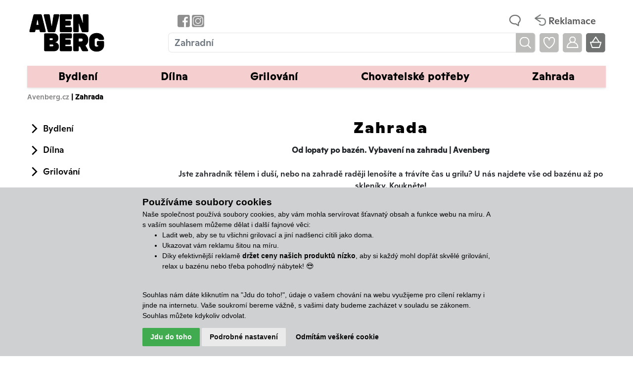

--- FILE ---
content_type: text/html; charset=utf-8
request_url: https://www.avenberg.cz/k11-zahrada?od=12
body_size: 22089
content:




<!DOCTYPE html>

<html lang="cs" prefix="og: http://ogp.me/ns# product: http://ogp.me/ns/product# http://ogp.me/ns/fb# article: http://ogp.me/ns/article#" >

<head>
        
            <script>
              dataLayer = [];
            </script>
        
    

<title>Zahrada | Avenberg.cz – pro váš dům a zahradu</title>
<meta charset="utf-8">
<meta name="viewport" content="width=device-width, initial-scale=1.0">
<meta http-equiv="Content-Type" content="text/html; charset=utf-8">


    <meta name="description" content="Zahrada od 59 Kč ⭐ Kvalitní zpracování ⭐ Slevy, akce, výprodeje ⭐ Velký výběr ⭐ Objevte Zahrada na Avenberg.cz.">



        
    
        <link rel="prev" href="https://www.avenberg.cz/k11-zahrada?od=0" /> 
        <link rel="next" href="https://www.avenberg.cz/k11-zahrada?od=24" /> 
        <link rel="canonical" href="https://www.avenberg.cz/k11-zahrada?od=12" /> 
    

<meta name="keywords" content="obchod, shop, eshop, e-shop, internetovy, prodej, nakup, nakupovani, online, on-line, zbozi, katalog">
<meta name="author" content="PC HELP, a.s.; (+http://www.pchelp.cz)">
<meta name="facebook-domain-verification" content="2v0ai9xiih8d32ssm3i25wzgdkqyps" />


    <META NAME="ROBOTS" CONTENT="INDEX, FOLLOW">

<meta name="seznam-wmt" content="4bcPnLT2XyEo6EAgDHK9dFEA9NL50Pax" />



<link rel="shortcut icon" href="/favicon.ico">

<link rel="stylesheet" href="/static/_user/web006/css/bootstrap.min.css">
<link rel="stylesheet" href="/static/_user/web006/css/bootstrap-grid.min.css">
<link rel="stylesheet" href="/static/_user/web006/css/bootstrap-reboot.min.css">


<link rel="stylesheet" href="/static/_user/web006/css/magnific-popup.css"> 
<link rel="stylesheet" href="/static/_user/web006/css/select2.min.css">
<link rel="stylesheet" href="/static/_user/web006/css/nouislider.min.css">
<link rel="stylesheet" href="/static/_user/web006/css/owl.carousel.css">
<link rel="stylesheet" href="/static/_user/web006/css/owl.theme.default.css">
<link rel="stylesheet" type="text/css" media="print" href="/static/_user/style/css/print_default.css">


    <link rel="stylesheet" type="text/css" href="/static/_user//web006/css/custom2.min.css?v=1.9">
    <link rel="stylesheet" href="/static/_user/web006/css/custom_nase2.css?v=11.2">

<script src="/static/_user/web006/js/jquery-3.3.1.min.js"></script>
<script src="/static/_user/web006/js/popper.min.js"></script>
<script src="/static/_user/web006/js/bootstrap.min.js"></script>

<script src="/static/_user/web006/js/nouislider.min.js"></script>
<script src="/static/_user/web006/js/magnific-popup-1.1.0.min.js"></script>
<script src="/static/_user/web006/js/select2.full.min.js"></script>
<script src="/static/_user/web006/js/owl.carousel.min.js"></script>
<script src="/static/_user/web006/js/jquery.matchHeight.js"></script>
<script type="text/javascript" src="https://secure.smartform.cz/api/v1/smartform.js"></script>
<script src="/static/_user/web006/js/custom2.js?v=2.2"></script>






<script>
    
    function _tg_generateUUID(){return"xxxxxxxx-xxxx-4xxx-yxxx-xxxxxxxxxxxx".replace(/[xy]/g,function(t){var e=16*Math.random()|0;return("x"==t?e:3&e|8).toString(16)})}function _tg_getMainDomain(){var t=window.location.hostname.split(".");return 2<t.length?"."+t.slice(-2).join("."):window.location.hostname}function _tg_setCookie(t,e,i){var n=new Date,i=(n.setDate(n.getDate()+i),_tg_getMainDomain());document.cookie=`${t}=${e};expires=${n.toUTCString()};path=/;domain=`+i}function _tg_getCookie(e){var i=document.cookie.split(";");for(let t=0;t<i.length;t++){var n=i[t].trim();if(n.startsWith(e+"="))return n.substring(e.length+1)}return null}function _tg_isSafari(){var t=navigator.userAgent.toLowerCase();return t.includes("safari")&&!t.includes("chrome")}function _tg_setVisitorId(){var t="_tg_visitor_id";let e=localStorage.getItem(t);return e||(e=_tg_generateUUID(),localStorage.setItem(t,e)),_tg_isSafari()&&_tg_setCookie("_tg_visitor_id",e,365),e}_tg_setVisitorId();
    
</script>

<!-- Consent mode -->
<script>
    window.dataLayer = window.dataLayer || [];
    function gtag(){
        dataLayer.push(arguments);
    }
    gtag('consent', 'default', {
        'ad_storage': 'denied',
        'ad_user_data': 'denied',
        'ad_personalization': 'denied',
        'analytics_storage': 'denied'
    });
</script>
<!-- End Consent mode -->


    
    <!-- Google Tag Manager -->
    <script>
        (function(w,d,s,l,i){w[l]=w[l]||[];w[l].push({'gtm.start':
                new Date().getTime(),event:'gtm.js'});var f=d.getElementsByTagName(s)[0],
            j=d.createElement(s),dl=l!='dataLayer'?'&l='+l:'';j.async=true;j.src=
            'https://sgtm.avenberg.cz/mb2npqzopp/8m1xhnm3.js?id='+i+dl;f.parentNode.insertBefore(j,f);
        })(window,document,'script','dataLayer','GTM-PQ9GTHG8');
    </script>
    <!-- End Google Tag Manager -->

<!-- Consent mode -->
<script type="text/plain" cookie-consent='targeting'>
    gtag('consent', 'update', {
            'ad_storage': 'granted',
            'ad_personalization': 'granted',
            'ad_user_data': 'granted'
    });
</script>

<script type="text/plain" cookie-consent='tracking'>
    gtag('consent', 'update', {
            'analytics_storage': 'granted'
        });
    
</script>
<!-- End Consent mode -->



    <script async src="https://scripts.luigisbox.tech/LBX-541754.js"></script>





    <!-- Biano Pixel Code -->
    <!-- End Biano Pixel Code -->




<noscript><img height="1" width="1" src="https://www.facebook.com/tr?id=3069967199721885&ev=PageView&noscript=1"/></noscript>

<script type="text/plain" cookie-consent='tracking' defer>
    window.requestor || (function(d) {
        var s, c, o = requestor = function() {
            o._.push(arguments)
        };
        o._ = [];
        s = d.getElementsByTagName('script')[0];
        c = d.createElement('script');
        c.type = 'text/javascript';
        c.charset = 'utf-8';
        c.async = true;
        c.src = 'https://catini.servicedesk.net/Chat/ChatWidgetLoader/5172b01a-a779-4710-8e43-f3a0ca76aa62'
        s.parentNode.insertBefore(c, s);
    })(document);
</script>  

<!-- Tanganica pixel -->
<script >(function(w,d,s,l,i){w[l]=w[l]||[];w[l].push({'gtm.start':new Date().getTime(),event:'gtm.js'});var f=d.getElementsByTagName(s)[0],j=d.createElement(s),dl=l!='dataLayer'?'&l='+l:'';j.async=true;j.src='https://www.googletagmanager.com/gtm.js?id='+i+dl;f.parentNode.insertBefore(j,f);})(window,document,'script','dataLayer','GTM-TRS5RSN');</script><!-- End Tanganica pixel -->

    







    
        
        <script type="application/ld+json">
        {
          "@context": "https://schema.org",
          "@type": "BreadcrumbList",        
          "itemListElement": [
            {
                  "@type": "ListItem",
                  "position": 1,
                  "name": "Avenberg.cz",
                  "item": "https://www.avenberg.cz/"
            }
          ]
        }
        </script>


<meta property="og:title" content="Zahrada | Avenberg.cz" />
<meta property="og:locale" content="cs_cz" />
<meta property="og:site_name" content="Avenberg.cz" />

        <meta property="og:type" content="product.group" />
        <meta property="og:url" content="https://www.avenberg.cz/k11-zahrada?od=12" />
        <meta property="og:description" content="Od lopaty po bazén. Vybavení na zahradu | Avenberg

Jste zahradník tělem i duší, nebo na zahradě raději lenošíte a trávíte čas u grilu? U nás najdete vše od bazénu až po skleníky. Koukněte!

Vybavení na zahradu

Také je zahrada jedním z vašich nejoblíbenějších míst? Užíváte si relax, ale i pořádnou práci s hlínou?
U nás najdete veškeré zahradní vybavení, které využijete od jara až do zimy. Od rána až do večera…
Začněte den osvěžující koupelí v bazénu a lenošte v extra pohodlném houpacím křesle. Pro ty, kteří milují pěstování, tu máme širokou škálu květináčů, dekorací, zahradního nářadí a skleníků či pařníků, ve kterých vše poroste samo (skoro).
Naše kompostéry vám pomohou přeměnit odpad na pomyslné zlato. A když slunce začne příliš pálit, ochrání vás správné stínění. S příchodem večera rozzáří vaši zahradu venkovní osvětlení, zatímco terasové ohřívače vás budou hřát dlouho do noci. Pro ty, kteří chtějí mít vše perfektně uklizené, máme praktické úložné boxy a zahradní domky.
Nesmíme zapomenout na srdce každé zahrady – zahradní nábytek. Ať už sníte o rodinných grilovačkách nebo tichém odpočinku s knihou.
Už máte kompletní vybavení na zahradu, nebo vám něco schází? Koukněte.
" />
        <meta property="product:retailer_group_id" content="11" />


</head>

<body>

    

    <script type="text/plain" cookie-consent='tracking'>
        var _gaq = _gaq || [];
        _gaq.push(['_setAccount', 'UA-58221311-1']);
        _gaq.push(['_trackPageview']);
        (function() {
        var ga = document.createElement('script'); ga.type = 'text/javascript'; ga.async = true;
        ga.src = ('https:' == document.location.protocol ? 'https://ssl' : 'http://www') + '.google-analytics.com/ga.js';
        var s = document.getElementsByTagName('script')[0]; s.parentNode.insertBefore(ga, s);
        })();
    </script>

<!-- Google Tag Manager (noscript) -->

<noscript><iframe src="https://www.googletagmanager.com/ns.html?id=GTM-PQ9GTHG8"
height="0" width="0" style="display:none;visibility:hidden"></iframe></noscript>
<!-- End Google Tag Manager (noscript) -->

        <script type="text/plain" cookie-consent='tracking'>
            var Targito = Targito || [];
            (function() {
              var trg = document.createElement('script'); trg.type = 'text/javascript'; trg.defer = true;
              trg.src = 'https://cdn.targito.avenberg.cz/tr.js';
              trg.setAttribute('data-id', '3f080a17-3a54-4316-b2f9-10b428484dca');
              trg.setAttribute('data-origin', 'avenberg_cz');
              trg.setAttribute('data-domain', 'targito.avenberg.cz');
              var s = document.getElementsByTagName('script')[0]; s.parentNode.insertBefore(trg, s);
            })();
        </script>
     
    
     
    
        
    
     

    

    








<header>
    <div id="header-wrapper">
        <div id="navbar-content" class="d-none d-md-block">
            <div class="container">
                <div class="row align-items-center py-2">
                    <div class="col-3 col-lg-3 col-xl-3 py-2">
                            

    <a class='logo' href="/">
    <img class='logo my-2' src="/static/_user/uploads/bloky/avenberg_logo_rgb_pozitivne.52saw.webp" style="border: none" alt="Avenberg" width="270" height="96"/>
    </a>

                        
                    </div>
                    
                        <div class="col-9 col-lg-9 col-xl-9 ">
                            <div sclass="row">
                                <div class="d-flex align-items-center w-100">
                                    <!-- skrytí telefonního čísla 26.2.2025
                                    <img src = "/static/_user/web006/new_img/telefon.png" width="30" alt="Telefon"/>
                                                              
                                    <p class="telefon">+ 420 388 288 188</p>
                                    
                                    <p class="oteviraci_doba" >8:00 - 16:00</p>
                                    -->
                                        <a href="https://www.facebook.com/avenberg.cz/" class="svg-social-href" aria-label="Odkaz na Facebook Avenbergu">
                                    &nbsp;<img src = "/static/_user/web006/new_img/fb.png" width="25" alt="Odkaz na Facebook Avenbergu"/>
                                    </a>
                                        
                                        <a href="https://www.instagram.com/avenberg.cz/" class="svg-social-href" aria-label="Odkaz na Instagram Avenbergu">
                                    
                                    &nbsp;<img src = "/static/_user/web006/new_img/instagram.png" width="25" alt="Odkaz na Instagram Avenbergu"/>
                                    </a>
                                        
                                    
                                    <a href="/s3831-kontaktni-informace" class="kontakty d-flex">                                       
                                        <img src = "/static/_user/web006/new_img/chat.png" width="33" height="33" alt="Kontakty"/>
                                          <!-- skrytí kontaktů z hlavičky 4.3.2025 
                                          <span style="" class="d-xs-none d-flex  align-items-center">Kontakty</span>
                                          -->
                                    </a>    
                                    
                                    <a href="/cc/reklamace" class="reklamace d-flex">                                       
                                        <img src = "/static/_user/web006/new_img/reklamace.png" width="25" height="25" alt="Reklamace"/>&nbsp;
                                         <span style="" class="d-xs-none d-flex align-items-center">Reklamace</span>
                                    </a>                                    
                                </div>
                            </div>
                            <div style="" class="row pt-2">
                                <div class=" d-flex align-items-center w-100" >
                                    

<script>
    $(document).ready(function() {
        var old_qser;
        var view_ihledej = true;
        $('#q').keyup(function(e) {
            $(' #ivyhledavani ').show();
            if (e.keyCode == 27) {view_ihledej = false}
            if (view_ihledej == true) {
                
                qlen = $('#q').val().length;
                qser = $('#q').serialize();
                if (old_qser != qser) {
                    if (qlen > 1) {
                        $('#ivyhledavani').load('/ivyhledavani?'+qser);
                    }
                    else {
                        $('#ivyhledavani').html('');
                    }
                    old_qser = qser;
                }
            }
            else {
                $('#ivyhledavani').html('');
            }
        }); 


        // po vykliknuti z vyhledavani zmizi dotaz
        var klikDoVyhledavani;
        $(" .custom_search-wrap ").click(function(){
            klikDoVyhledavani = true;
        });

        if (!klikDoVyhledavani) {
            $(' #q ').blur(function(){
                $(' #ivyhledavani ').delay(150).queue(function(){
                    $(' #ivyhledavani ').hide();
                    $(' #q ').val("");
                });
            });
        };
    });    
</script>

	<div style="width: 100%" class="custom_search-wrap">
		<form action="/kroot-eshop" method="get">
			<div class="input-group col-md-12 p-0">
				<input type="text" style="border-top-left-radius: 7px;border-bottom-left-radius: 7px;" id="q" name="q" autocomplete="off" class="form-control input-lg" placeholder="Hledat...">
				<div class="input-group-append" >
					<span class="input-group-text" style="border-top-right-radius: 7px;border-bottom-right-radius: 7px;" >
						<button   class="btn p-0" style="background-color:transparent;" type="submit" title="Hledat">							
							<img src = "/static/_user/web006/new_img/hledat.png" width="39" alt="Hledat"/>						
						</button>					
					</span>
				</div>
				<div id="ivyhledavani"></div>
			</div>
		</form>
	</div>
	

                                    <a class="mr-2 ml-2" href="/oblibene_polozky" >
                                    <img src = "/static/_user/web006/new_img/oblibene.png" width="39" alt="oblibene"/>
                                    </a>
                                    <a class="mr-2" href="/ucet" >
                                        <img src = "/static/_user/web006/new_img/ucet.png" width="39" alt="ucet"/>
                                    </a>
                                    



        <script>
        $(function () {
            $('[data-toggle="popover"]').popover();

        })
        function schovejPop () {
            $('[data-toggle="popover"]').click(function() {
                setTimeout(function () {
                    $('[data-toggle="popover"]').popover('hide');
                },2000);
            });
        }
        </script>
        <div class="nav_kosik mr-3" style="" data-container="body" data-toggle="popover" data-placement="bottom" data-content="Košík je prázdný">
            <img src = "/static/_user/web006/new_img/kosik.png" width="39" alt="Košík"/>       
        </div>


                                </div>
                            </div>
                        </div>
                    
              
                </div>
            </div>
        </div>
        


<nav class="navbar navbar-expand-md py-2 py-md-0 px-0">
    <button class="navbar-toggler mr-auto" type="button" data-toggle="collapse" data-target="#navbarNavDropdown" aria-controls="navbarNavDropdown" aria-expanded="false" aria-label="Toggle navigation">
        <svg class="svg-icon" id="navbar-toggler" viewBox="0 0 20 20">
            <path fill="none" d="M3.314,4.8h13.372c0.41,0,0.743-0.333,0.743-0.743c0-0.41-0.333-0.743-0.743-0.743H3.314
                c-0.41,0-0.743,0.333-0.743,0.743C2.571,4.467,2.904,4.8,3.314,4.8z M16.686,15.2H3.314c-0.41,0-0.743,0.333-0.743,0.743
                s0.333,0.743,0.743,0.743h13.372c0.41,0,0.743-0.333,0.743-0.743S17.096,15.2,16.686,15.2z M16.686,9.257H3.314
                c-0.41,0-0.743,0.333-0.743,0.743s0.333,0.743,0.743,0.743h13.372c0.41,0,0.743-0.333,0.743-0.743S17.096,9.257,16.686,9.257z">
            </path>
        </svg>
    </button>
    <div class="d-flex d-md-none">
            

    <a class='logo' href="/">
    <img class='logo my-2' src="/static/_user/uploads/bloky/avenberg_logo_rgb_pozitivne.52saw.webp" style="border: none" alt="Avenberg" width="270" height="96"/>
    </a>

    </div>
    <svg class="svg-icon d-flex d-md-none ml-auto" id="vyhledavani_lupa--button" viewBox="0 0 20 20" style="transform: rotate(90deg); width: 1.6em; height: 1.6em; margin-right: 0.5em;" >
        <path fill="none" d="M19.129,18.164l-4.518-4.52c1.152-1.373,1.852-3.143,1.852-5.077c0-4.361-3.535-7.896-7.896-7.896
            c-4.361,0-7.896,3.535-7.896,7.896s3.535,7.896,7.896,7.896c1.934,0,3.705-0.698,5.078-1.853l4.52,4.519
            c0.266,0.268,0.699,0.268,0.965,0C19.396,18.863,19.396,18.431,19.129,18.164z M8.567,15.028c-3.568,0-6.461-2.893-6.461-6.461
            s2.893-6.461,6.461-6.461c3.568,0,6.46,2.893,6.46,6.461S12.135,15.028,8.567,15.028z">
        </path>
    </svg>          
    <div class="d-flex d-md-none">
        



        <script>
        $(function () {
            $('[data-toggle="popover"]').popover();

        })
        function schovejPop () {
            $('[data-toggle="popover"]').click(function() {
                setTimeout(function () {
                    $('[data-toggle="popover"]').popover('hide');
                },2000);
            });
        }
        </script>
        <div class="nav_kosik mr-3" style="" data-container="body" data-toggle="popover" data-placement="bottom" data-content="Košík je prázdný">
            <img src = "/static/_user/web006/new_img/kosik.png" width="39" alt="Košík"/>       
        </div>


    </div>  
    <div class="collapse navbar-collapse" id="navbarNavDropdown">
        <ul class="navbar-nav nav-fill-custom w-100">
            <div class="d-block d-md-none m-3">
                    <div id="uzivatelsky_ucet">
                        <div class="uzivatel_kolecko">
                            <span>
                                <svg class="svg-icon ml-1" id='login_panel-uzivatel' viewBox="0 0 30 30" data-toggle="modal" data-target="#prihlaseniModal">
                                    <path fill="none" d="M10,10.9c2.373,0,4.303-1.932,4.303-4.306c0-2.372-1.93-4.302-4.303-4.302S5.696,4.223,5.696,6.594C5.696,8.969,7.627,10.9,10,10.9z M10,3.331c1.801,0,3.266,1.463,3.266,3.263c0,1.802-1.465,3.267-3.266,3.267c-1.8,0-3.265-1.465-3.265-3.267C6.735,4.794,8.2,3.331,10,3.331z"></path>
                                    <path fill="none" d="M10,12.503c-4.418,0-7.878,2.058-7.878,4.685c0,0.288,0.231,0.52,0.52,0.52c0.287,0,0.519-0.231,0.519-0.52c0-1.976,3.132-3.646,6.84-3.646c3.707,0,6.838,1.671,6.838,3.646c0,0.288,0.234,0.52,0.521,0.52s0.52-0.231,0.52-0.52C17.879,14.561,14.418,12.503,10,12.503z"></path>
                                </svg>                                
                            </span>
                        </div>
                        <div class="uzivatel_udaje">
                            <a href="/ucet" class="nestylovat"><span class="jmeno_a_prijmeni">Přihlášení</span></a>
                            <br>
                            <a href="/registrace" class="nestylovat"><span class="email">Registrovat se</span></a>
                        </div>
                    </div>               
            </div>
                                                            
                        <li class="nav-item dropdown position-static">
                            <a class="nav-link dropdown-toggle p-3" href="/k10-bydleni" id="navbarDropdownMenuLink" role="button" data-toggle="dropdown" aria-haspopup="true" aria-expanded="false">
                                Bydlení
                            </a>
                            <div class="dropdown-menu w-100 mt-0 pb-md-5 pt-md-4" aria-labelledby="navbarDropdownMenuLink">
                                <div class="container">
                                    <div class="row">
                                            
                                                <div class="col-sm-6 col-lg-3">
                                                    <div class="kategorie-wrapper">
                                                        <img src="/static/_foto_kategorii/104._.o.jpg" class="menu-foto d-none d-md-block" alt="Bytové doplňky" width="40"  height="40">
                                                        <div class="kategorie">
                                                            <a class="dropdown-item mt-3 font-weight-bold dropdown-item-hlavni_menu" href="/k104-bydleni-bytove-doplnky">Bytové doplňky</a>
                                                        </div>
                                                    </div>
                                                </div>
                                                                                        
                                                <div class="col-sm-6 col-lg-3">
                                                    <div class="kategorie-wrapper">
                                                        <img src="/static/_foto_kategorii/29._.o.jpg" class="menu-foto d-none d-md-block" alt="Jídelní sety" width="40"  height="40">
                                                        <div class="kategorie">
                                                            <a class="dropdown-item mt-3 font-weight-bold dropdown-item-hlavni_menu" href="/k29-bydleni-jidelni-sety">Jídelní sety</a>
                                                        </div>
                                                    </div>
                                                </div>
                                            
                                                <div class="col-sm-6 col-lg-3">
                                                    <div class="kategorie-wrapper">
                                                        <img src="/static/_foto_kategorii/105._.o.jpg" class="menu-foto d-none d-md-block" alt="Jídelní židle a stoly" width="40"  height="40">
                                                        <div class="kategorie">
                                                            <a class="dropdown-item mt-3 font-weight-bold dropdown-item-hlavni_menu" href="/k105-bydleni-jidelni-zidle-a-stoly">Jídelní židle a stoly</a>
                                                        </div>
                                                    </div>
                                                </div>
                                            
                                                <div class="col-sm-6 col-lg-3">
                                                    <div class="kategorie-wrapper">
                                                        <img src="/static/_foto_kategorii/31._.o.jpg" class="menu-foto d-none d-md-block" alt="Kancelářské židle" width="40"  height="40">
                                                        <div class="kategorie">
                                                            <a class="dropdown-item mt-3 font-weight-bold dropdown-item-hlavni_menu" href="/k31-bydleni-kancelarske-zidle">Kancelářské židle</a>
                                                        </div>
                                                    </div>
                                                </div>
                                            
                                                <div class="col-sm-6 col-lg-3">
                                                    <div class="kategorie-wrapper">
                                                        <img src="/static/_foto_kategorii/4._.o.jpg" class="menu-foto d-none d-md-block" alt="Mobilita" width="40"  height="40">
                                                        <div class="kategorie">
                                                            <a class="dropdown-item mt-3 font-weight-bold dropdown-item-hlavni_menu" href="/k4-bydleni-mobilita">Mobilita</a>
                                                        </div>
                                                    </div>
                                                </div>
                                            
                                                <div class="col-sm-6 col-lg-3">
                                                    <div class="kategorie-wrapper">
                                                        <img src="/static/_foto_kategorii/191._.o.jpg" class="menu-foto d-none d-md-block" alt="Osvětlení" width="40"  height="40">
                                                        <div class="kategorie">
                                                            <a class="dropdown-item mt-3 font-weight-bold dropdown-item-hlavni_menu" href="/k191-bydleni-osvetleni">Osvětlení</a>
                                                        </div>
                                                    </div>
                                                </div>
                                                                                        
                                                <div class="col-sm-6 col-lg-3">
                                                    <div class="kategorie-wrapper">
                                                        <img src="/static/_foto_kategorii/103._.o.jpg" class="menu-foto d-none d-md-block" alt="Pohovky a sofa" width="40"  height="40">
                                                        <div class="kategorie">
                                                            <a class="dropdown-item mt-3 font-weight-bold dropdown-item-hlavni_menu" href="/k103-bydleni-pohovky-a-sofa">Pohovky a sofa</a>
                                                        </div>
                                                    </div>
                                                </div>
                                            
                                                <div class="col-sm-6 col-lg-3">
                                                    <div class="kategorie-wrapper">
                                                        <img src="/static/_foto_kategorii/28._.o.jpg" class="menu-foto d-none d-md-block" alt="Relaxační křesla a lenošky" width="40"  height="40">
                                                        <div class="kategorie">
                                                            <a class="dropdown-item mt-3 font-weight-bold dropdown-item-hlavni_menu" href="/k28-bydleni-relaxacni-kresla-a-lenosky">Relaxační křesla a lenošky</a>
                                                        </div>
                                                    </div>
                                                </div>
                                            
                                                <div class="col-sm-6 col-lg-3">
                                                    <div class="kategorie-wrapper">
                                                        <img src="/static/_foto_kategorii/32._.o.jpg" class="menu-foto d-none d-md-block" alt="Sedací soupravy" width="40"  height="40">
                                                        <div class="kategorie">
                                                            <a class="dropdown-item mt-3 font-weight-bold dropdown-item-hlavni_menu" href="/k32-bydleni-sedaci-soupravy">Sedací soupravy</a>
                                                        </div>
                                                    </div>
                                                </div>
                                            
                                                <div class="col-sm-6 col-lg-3">
                                                    <div class="kategorie-wrapper">
                                                        <img src="/static/_foto_kategorii/92._.o.jpg" class="menu-foto d-none d-md-block" alt="Stolky a stolečky" width="40"  height="40">
                                                        <div class="kategorie">
                                                            <a class="dropdown-item mt-3 font-weight-bold dropdown-item-hlavni_menu" href="/k92-bydleni-stolky-a-stolecky">Stolky a stolečky</a>
                                                        </div>
                                                    </div>
                                                </div>
                                                                                </div>
                                </div>
                            </div>
                        </li>
                    
                        <li class="nav-item dropdown position-static">
                            <a class="nav-link dropdown-toggle p-3" href="/k7-dilna" id="navbarDropdownMenuLink" role="button" data-toggle="dropdown" aria-haspopup="true" aria-expanded="false">
                                Dílna
                            </a>
                            <div class="dropdown-menu w-100 mt-0 pb-md-5 pt-md-4" aria-labelledby="navbarDropdownMenuLink">
                                <div class="container">
                                    <div class="row">
                                            
                                                <div class="col-sm-6 col-lg-3">
                                                    <div class="kategorie-wrapper">
                                                        <img src="/static/_foto_kategorii/33._.o.jpg" class="menu-foto d-none d-md-block" alt="Nářadí" width="40"  height="40">
                                                        <div class="kategorie">
                                                            <a class="dropdown-item mt-3 font-weight-bold dropdown-item-hlavni_menu" href="/k33-dilna-naradi">Nářadí</a>
                                                        </div>
                                                    </div>
                                                </div>
                                            
                                                <div class="col-sm-6 col-lg-3">
                                                    <div class="kategorie-wrapper">
                                                        <img src="/static/_foto_kategorii/102._.o.jpg" class="menu-foto d-none d-md-block" alt="Vozíky" width="40"  height="40">
                                                        <div class="kategorie">
                                                            <a class="dropdown-item mt-3 font-weight-bold dropdown-item-hlavni_menu" href="/k102-dilna-voziky">Vozíky</a>
                                                        </div>
                                                    </div>
                                                </div>
                                            
                                                <div class="col-sm-6 col-lg-3">
                                                    <div class="kategorie-wrapper">
                                                        <img src="/static/_foto_kategorii/162._.o.jpg" class="menu-foto d-none d-md-block" alt="Vybavení do dílny" width="40"  height="40">
                                                        <div class="kategorie">
                                                            <a class="dropdown-item mt-3 font-weight-bold dropdown-item-hlavni_menu" href="/k162-dilna-vybaveni-do-dilny">Vybavení do dílny</a>
                                                        </div>
                                                    </div>
                                                </div>
                                    </div>
                                </div>
                            </div>
                        </li>
                    
                        <li class="nav-item dropdown position-static">
                            <a class="nav-link dropdown-toggle p-3" href="/k93-grilovani" id="navbarDropdownMenuLink" role="button" data-toggle="dropdown" aria-haspopup="true" aria-expanded="false">
                                Grilování
                            </a>
                            <div class="dropdown-menu w-100 mt-0 pb-md-5 pt-md-4" aria-labelledby="navbarDropdownMenuLink">
                                <div class="container">
                                    <div class="row">
                                            
                                                <div class="col-sm-6 col-lg-3">
                                                    <div class="kategorie-wrapper">
                                                        <img src="/static/_foto_kategorii/130._.o.jpg" class="menu-foto d-none d-md-block" alt="Grily dle vlastností" width="40"  height="40">
                                                        <div class="kategorie">
                                                            <a class="dropdown-item mt-3 font-weight-bold dropdown-item-hlavni_menu" href="/k130-grilovani-grily-dle-vlastnosti">Grily dle vlastností</a>
                                                                                                                        
                                                                <a class="dropdown-item" href="/k132-grilovani-grily-dle-vlastnosti-grily-v-akci-vyprodej">Grily v akci, výprodej</a>
                                                                                                                        
                                                                <a class="dropdown-item" href="/k131-grilovani-grily-dle-vlastnosti-levne-grily">Levné grily</a>

                                                                                                                                        
                                                                    <div class="podkategorie2 podkategorie-131 d-none">
                                                                        <a class="dropdown-item" href="/k136-">Přenosné a skládací grily</a>
                                                                    </div>
                                                                    
                                                                    <div class="podkategorie2 podkategorie-131 d-none">
                                                                        <a class="dropdown-item" href="/k133-">Stolní a kempingové grily</a>
                                                                    </div>
                                                                    
                                                                    <div class="podkategorie2 podkategorie-131 d-none">
                                                                        <a class="dropdown-item" href="/k135-">Velké luxusní grily</a>
                                                                    </div>
                                                                    <span class="zobraz_podkategorie dropdown-item" data-zobraz="131">Další kategorie</span>
                                                        </div>
                                                    </div>
                                                </div>
                                            
                                                <div class="col-sm-6 col-lg-3">
                                                    <div class="kategorie-wrapper">
                                                        <img src="/static/_foto_kategorii/95._.o.jpg" class="menu-foto d-none d-md-block" alt="Grily na dřevěné uhlí" width="40"  height="40">
                                                        <div class="kategorie">
                                                            <a class="dropdown-item mt-3 font-weight-bold dropdown-item-hlavni_menu" href="/k95-grilovani-grily-na-drevene-uhli">Grily na dřevěné uhlí</a>
                                                        </div>
                                                    </div>
                                                </div>
                                            
                                                <div class="col-sm-6 col-lg-3">
                                                    <div class="kategorie-wrapper">
                                                        <img src="/static/_foto_kategorii/96._.o.jpg" class="menu-foto d-none d-md-block" alt="Krby a ohniště" width="40"  height="40">
                                                        <div class="kategorie">
                                                            <a class="dropdown-item mt-3 font-weight-bold dropdown-item-hlavni_menu" href="/k96-grilovani-krby-a-ohniste">Krby a ohniště</a>
                                                        </div>
                                                    </div>
                                                </div>
                                            
                                                <div class="col-sm-6 col-lg-3">
                                                    <div class="kategorie-wrapper">
                                                        <img src="/static/_foto_kategorii/94._.o.jpg" class="menu-foto d-none d-md-block" alt="Plynové grily" width="40"  height="40">
                                                        <div class="kategorie">
                                                            <a class="dropdown-item mt-3 font-weight-bold dropdown-item-hlavni_menu" href="/k94-grilovani-plynove-grily">Plynové grily</a>
                                                        </div>
                                                    </div>
                                                </div>
                                            
                                                <div class="col-sm-6 col-lg-3">
                                                    <div class="kategorie-wrapper">
                                                        <img src="/static/_foto_kategorii/98._.o.jpg" class="menu-foto d-none d-md-block" alt="Příslušenství ke grilům" width="40"  height="40">
                                                        <div class="kategorie">
                                                            <a class="dropdown-item mt-3 font-weight-bold dropdown-item-hlavni_menu" href="/k98-grilovani-prislusenstvi-ke-grilum">Příslušenství ke grilům</a>
                                                        </div>
                                                    </div>
                                                </div>
                                            
                                                <div class="col-sm-6 col-lg-3">
                                                    <div class="kategorie-wrapper">
                                                        <img src="/static/_foto_kategorii/97._.o.jpg" class="menu-foto d-none d-md-block" alt="Udírny" width="40"  height="40">
                                                        <div class="kategorie">
                                                            <a class="dropdown-item mt-3 font-weight-bold dropdown-item-hlavni_menu" href="/k97-grilovani-udirny">Udírny</a>
                                                        </div>
                                                    </div>
                                                </div>
                                    </div>
                                </div>
                            </div>
                        </li>
                    
                        <li class="nav-item dropdown position-static">
                            <a class="nav-link dropdown-toggle p-3" href="/k172-chovatelske-potreby" id="navbarDropdownMenuLink" role="button" data-toggle="dropdown" aria-haspopup="true" aria-expanded="false">
                                Chovatelské potřeby
                            </a>
                            <div class="dropdown-menu w-100 mt-0 pb-md-5 pt-md-4" aria-labelledby="navbarDropdownMenuLink">
                                <div class="container">
                                    <div class="row">
                                            
                                                <div class="col-sm-6 col-lg-3">
                                                    <div class="kategorie-wrapper">
                                                        <img src="/static/_foto_kategorii/177._.o.jpg" class="menu-foto d-none d-md-block" alt="Krmítka a napáječky" width="40"  height="40">
                                                        <div class="kategorie">
                                                            <a class="dropdown-item mt-3 font-weight-bold dropdown-item-hlavni_menu" href="/k177-chovatelske-potreby-krmitka-a-napajecky">Krmítka a napáječky</a>
                                                        </div>
                                                    </div>
                                                </div>
                                            
                                                <div class="col-sm-6 col-lg-3">
                                                    <div class="kategorie-wrapper">
                                                        <img src="/static/_foto_kategorii/173._.o.jpg" class="menu-foto d-none d-md-block" alt="Kurníky a králíkárny" width="40"  height="40">
                                                        <div class="kategorie">
                                                            <a class="dropdown-item mt-3 font-weight-bold dropdown-item-hlavni_menu" href="/k173-chovatelske-potreby-kurniky-a-kralikarny">Kurníky a králíkárny</a>
                                                        </div>
                                                    </div>
                                                </div>
                                            
                                                <div class="col-sm-6 col-lg-3">
                                                    <div class="kategorie-wrapper">
                                                        <img src="/static/_foto_kategorii/174._.o.jpg" class="menu-foto d-none d-md-block" alt="Líhně" width="40"  height="40">
                                                        <div class="kategorie">
                                                            <a class="dropdown-item mt-3 font-weight-bold dropdown-item-hlavni_menu" href="/k174-chovatelske-potreby-lihne">Líhně</a>
                                                        </div>
                                                    </div>
                                                </div>
                                            
                                                <div class="col-sm-6 col-lg-3">
                                                    <div class="kategorie-wrapper">
                                                        <img src="/static/_foto_kategorii/183._.o.jpg" class="menu-foto d-none d-md-block" alt="Odkrvovací trychtýře" width="40"  height="40">
                                                        <div class="kategorie">
                                                            <a class="dropdown-item mt-3 font-weight-bold dropdown-item-hlavni_menu" href="/k183-chovatelske-potreby-odkrvovaci-trychtyre">Odkrvovací trychtýře</a>
                                                        </div>
                                                    </div>
                                                </div>
                                            
                                                <div class="col-sm-6 col-lg-3">
                                                    <div class="kategorie-wrapper">
                                                        <img src="/static/_foto_kategorii/175._.o.jpg" class="menu-foto d-none d-md-block" alt="Škubačky a spařovací kotle" width="40"  height="40">
                                                        <div class="kategorie">
                                                            <a class="dropdown-item mt-3 font-weight-bold dropdown-item-hlavni_menu" href="/k175-chovatelske-potreby-skubacky-a-sparovaci-kotle">Škubačky a spařovací kotle</a>
                                                        </div>
                                                    </div>
                                                </div>
                                            
                                                <div class="col-sm-6 col-lg-3">
                                                    <div class="kategorie-wrapper">
                                                        <img src="/static/_foto_kategorii/176._.o.jpg" class="menu-foto d-none d-md-block" alt="Umělé kvočny a infralampy" width="40"  height="40">
                                                        <div class="kategorie">
                                                            <a class="dropdown-item mt-3 font-weight-bold dropdown-item-hlavni_menu" href="/k176-chovatelske-potreby-umele-kvocny-a-infralampy">Umělé kvočny a infralampy</a>
                                                        </div>
                                                    </div>
                                                </div>
                                    </div>
                                </div>
                            </div>
                        </li>
                                        
                        <li class="nav-item dropdown position-static">
                            <a class="nav-link dropdown-toggle p-3" href="/k11-zahrada" id="navbarDropdownMenuLink" role="button" data-toggle="dropdown" aria-haspopup="true" aria-expanded="false">
                                Zahrada
                            </a>
                            <div class="dropdown-menu w-100 mt-0 pb-md-5 pt-md-4" aria-labelledby="navbarDropdownMenuLink">
                                <div class="container">
                                    <div class="row">
                                            
                                                <div class="col-sm-6 col-lg-3">
                                                    <div class="kategorie-wrapper">
                                                        <img src="/static/_foto_kategorii/39._.o.jpg" class="menu-foto d-none d-md-block" alt="Bazény a příslušenství" width="40"  height="40">
                                                        <div class="kategorie">
                                                            <a class="dropdown-item mt-3 font-weight-bold dropdown-item-hlavni_menu" href="/k39-zahrada-bazeny-a-prislusenstvi">Bazény a příslušenství</a>
                                                                                                                                                                                        
                                                                <a class="dropdown-item" href="/k125-zahrada-bazeny-a-prislusenstvi-bazenove-prislusenstvi">Bazénové příslušenství</a>

                                                                    
                                                                    <div class="podkategorie2 podkategorie-125 d-none">
                                                                        <a class="dropdown-item" href="/k126-">Bazény</a>
                                                                    </div>
                                                                                                                                        <span class="zobraz_podkategorie dropdown-item" data-zobraz="125">Další kategorie</span>
                                                        </div>
                                                    </div>
                                                </div>
                                            
                                                <div class="col-sm-6 col-lg-3">
                                                    <div class="kategorie-wrapper">
                                                        <img src="/static/_foto_kategorii/42._.o.jpg" class="menu-foto d-none d-md-block" alt="Kompostéry" width="40"  height="40">
                                                        <div class="kategorie">
                                                            <a class="dropdown-item mt-3 font-weight-bold dropdown-item-hlavni_menu" href="/k42-zahrada-kompostery">Kompostéry</a>
                                                        </div>
                                                    </div>
                                                </div>
                                            
                                                <div class="col-sm-6 col-lg-3">
                                                    <div class="kategorie-wrapper">
                                                        <img src="/static/_foto_kategorii/107._.o.jpg" class="menu-foto d-none d-md-block" alt="Květináče a dekorace" width="40"  height="40">
                                                        <div class="kategorie">
                                                            <a class="dropdown-item mt-3 font-weight-bold dropdown-item-hlavni_menu" href="/k107-zahrada-kvetinace-a-dekorace">Květináče a dekorace</a>
                                                        </div>
                                                    </div>
                                                </div>
                                            
                                                <div class="col-sm-6 col-lg-3">
                                                    <div class="kategorie-wrapper">
                                                        <img src="/static/_foto_kategorii/56._.o.jpg" class="menu-foto d-none d-md-block" alt="Skleníky a pařníky" width="40"  height="40">
                                                        <div class="kategorie">
                                                            <a class="dropdown-item mt-3 font-weight-bold dropdown-item-hlavni_menu" href="/k56-zahrada-skleniky-a-parniky">Skleníky a pařníky</a>
                                                        </div>
                                                    </div>
                                                </div>
                                            
                                                <div class="col-sm-6 col-lg-3">
                                                    <div class="kategorie-wrapper">
                                                        <img src="/static/_foto_kategorii/48._.o.jpg" class="menu-foto d-none d-md-block" alt="Solární ohřevy a sprchy" width="40"  height="40">
                                                        <div class="kategorie">
                                                            <a class="dropdown-item mt-3 font-weight-bold dropdown-item-hlavni_menu" href="/k48-zahrada-solarni-ohrevy-a-sprchy">Solární ohřevy a sprchy</a>
                                                                                                                        
                                                                <a class="dropdown-item" href="/k147-zahrada-solarni-ohrevy-a-sprchy-solarni-ohrevy-vody">Solární ohřevy vody</a>
                                                                                                                        
                                                                <a class="dropdown-item" href="/k146-zahrada-solarni-ohrevy-a-sprchy-solarni-sprchy">Solární sprchy</a>

                                                        </div>
                                                    </div>
                                                </div>
                                            
                                                <div class="col-sm-6 col-lg-3">
                                                    <div class="kategorie-wrapper">
                                                        <img src="/static/_foto_kategorii/164._.o.jpg" class="menu-foto d-none d-md-block" alt="Stínění" width="40"  height="40">
                                                        <div class="kategorie">
                                                            <a class="dropdown-item mt-3 font-weight-bold dropdown-item-hlavni_menu" href="/k164-zahrada-stineni">Stínění</a>
                                                                                                                        
                                                                <a class="dropdown-item" href="/k44-zahrada-stineni-altany-a-slunecniky">Altány a slunečníky</a>
                                                                                                                        
                                                                <a class="dropdown-item" href="/k62-zahrada-stineni-markyzy-a-pergoly">Markýzy a pergoly</a>

                                                                    
                                                                    <div class="podkategorie2 podkategorie-62 d-none">
                                                                        <a class="dropdown-item" href="/k111-">Ochranné plachty</a>
                                                                    </div>
                                                                    
                                                                    <div class="podkategorie2 podkategorie-62 d-none">
                                                                        <a class="dropdown-item" href="/k165-">Stříšky a přístřešky</a>
                                                                    </div>
                                                                    <span class="zobraz_podkategorie dropdown-item" data-zobraz="62">Další kategorie</span>
                                                        </div>
                                                    </div>
                                                </div>
                                            
                                                <div class="col-sm-6 col-lg-3">
                                                    <div class="kategorie-wrapper">
                                                        <img src="/static/_foto_kategorii/52._.o.jpg" class="menu-foto d-none d-md-block" alt="Terasové ohřívače" width="40"  height="40">
                                                        <div class="kategorie">
                                                            <a class="dropdown-item mt-3 font-weight-bold dropdown-item-hlavni_menu" href="/k52-zahrada-terasove-ohrivace">Terasové ohřívače</a>
                                                        </div>
                                                    </div>
                                                </div>
                                            
                                                <div class="col-sm-6 col-lg-3">
                                                    <div class="kategorie-wrapper">
                                                        <img src="/static/_foto_kategorii/108._.o.jpg" class="menu-foto d-none d-md-block" alt="Úložné boxy" width="40"  height="40">
                                                        <div class="kategorie">
                                                            <a class="dropdown-item mt-3 font-weight-bold dropdown-item-hlavni_menu" href="/k108-zahrada-ulozne-boxy">Úložné boxy</a>
                                                        </div>
                                                    </div>
                                                </div>
                                            
                                                <div class="col-sm-6 col-lg-3">
                                                    <div class="kategorie-wrapper">
                                                        <img src="/static/_foto_kategorii/70._.o.jpg" class="menu-foto d-none d-md-block" alt="Venkovní osvětlení a makety kamer" width="40"  height="40">
                                                        <div class="kategorie">
                                                            <a class="dropdown-item mt-3 font-weight-bold dropdown-item-hlavni_menu" href="/k70-zahrada-venkovni-osvetleni-a-makety-kamer">Venkovní osvětlení a makety kamer</a>
                                                        </div>
                                                    </div>
                                                </div>
                                            
                                                <div class="col-sm-6 col-lg-3">
                                                    <div class="kategorie-wrapper">
                                                        <img src="/static/_foto_kategorii/55._.o.jpg" class="menu-foto d-none d-md-block" alt="Zahradní domky" width="40"  height="40">
                                                        <div class="kategorie">
                                                            <a class="dropdown-item mt-3 font-weight-bold dropdown-item-hlavni_menu" href="/k55-zahrada-zahradni-domky">Zahradní domky</a>
                                                                                                                        
                                                                <a class="dropdown-item" href="/k171-zahrada-zahradni-domky-domky-na-drevo">Domky na dřevo</a>
                                                                                                                        
                                                                <a class="dropdown-item" href="/k180-zahrada-zahradni-domky-domky-na-naradi">Domky na nářadí</a>

                                                        </div>
                                                    </div>
                                                </div>
                                            
                                                <div class="col-sm-6 col-lg-3">
                                                    <div class="kategorie-wrapper">
                                                        <img src="/static/_foto_kategorii/61._.o.jpg" class="menu-foto d-none d-md-block" alt="Zahradní nábytek" width="40"  height="40">
                                                        <div class="kategorie">
                                                            <a class="dropdown-item mt-3 font-weight-bold dropdown-item-hlavni_menu" href="/k61-zahrada-zahradni-nabytek">Zahradní nábytek</a>
                                                                                                                        
                                                                <a class="dropdown-item" href="/k109-zahrada-zahradni-nabytek-kresla-lavice-a-stoly">Křesla, lavice a stoly</a>
                                                                                                                        
                                                                <a class="dropdown-item" href="/k46-zahrada-zahradni-nabytek-lehatka-a-houpacky">Lehátka a houpačky</a>

                                                                    
                                                                    <div class="podkategorie2 podkategorie-46 d-none">
                                                                        <a class="dropdown-item" href="/k148-">Ratanový nábytek</a>
                                                                    </div>
                                                                    
                                                                    <div class="podkategorie2 podkategorie-46 d-none">
                                                                        <a class="dropdown-item" href="/k149-">Sety zahradního nábytku</a>
                                                                    </div>
                                                                    
                                                                    <div class="podkategorie2 podkategorie-46 d-none">
                                                                        <a class="dropdown-item" href="/k150-">Zahradní sedací soupravy</a>
                                                                    </div>
                                                                    <span class="zobraz_podkategorie dropdown-item" data-zobraz="46">Další kategorie</span>
                                                        </div>
                                                    </div>
                                                </div>
                                            
                                                <div class="col-sm-6 col-lg-3">
                                                    <div class="kategorie-wrapper">
                                                        <img src="/static/_foto_kategorii/58._.o.jpg" class="menu-foto d-none d-md-block" alt="Zahradní nářadí a příslušenství" width="40"  height="40">
                                                        <div class="kategorie">
                                                            <a class="dropdown-item mt-3 font-weight-bold dropdown-item-hlavni_menu" href="/k58-zahrada-zahradni-naradi-a-prislusenstvi">Zahradní nářadí a příslušenství</a>
                                                        </div>
                                                    </div>
                                                </div>
                                    </div>
                                </div>
                            </div>
                        </li>
        </ul>
    </div>
</nav>

<style>
    #mobil_vyhledavani-ukaz {
        display: none;
    }
</style>

<div class="p-3" id="mobil_vyhledavani-ukaz">
    

<script>
    $(document).ready(function() {
        var old_qser;
        var view_ihledej = true;
        $('#q2').keyup(function(e) {
            $(' #ivyhledavani2 ').show();
            if (e.keyCode == 27) {view_ihledej = false}
            if (view_ihledej == true) {
                
                qlen = $('#q2').val().length;
                qser = $('#q2').serialize();
                if (old_qser != qser) {
                    if (qlen > 1) {
                        $('#ivyhledavani2').load('/ivyhledavani?'+qser);
                    }
                    else {
                        $('#ivyhledavani2').html('');
                    }
                    old_qser = qser;
                }
            }
            else {
                $('#ivyhledavani2').html('');
            }
        }); 


        // po vykliknuti z vyhledavani zmizi dotaz
        var klikDoVyhledavani;
        $(" .custom_search-wrap ").click(function(){
            klikDoVyhledavani = true;
        });

        if (!klikDoVyhledavani) {
            $(' #q2 ').blur(function(){
                $(' #ivyhledavani2 ').delay(150).queue(function(){
                    $(' #ivyhledavani2 ').hide();
                    $(' #q2 ').val("");
                });
            });
        };
    });    
</script>

	<div style="width: 100%" class="custom_search-wrap">
		<form action="/kroot-eshop" method="get">
			<div class="input-group col-md-12 p-0">
				<input type="text" style="border-top-left-radius: 7px;border-bottom-left-radius: 7px;" id="q2" name="q" autocomplete="off" class="form-control input-lg" placeholder="Hledat...">
				<div class="input-group-append" >
					<span class="input-group-text" style="border-top-right-radius: 7px;border-bottom-right-radius: 7px;" >
						<button   class="btn p-0" style="background-color:transparent;" type="submit" title="Hledat">							
							<img src = "/static/_user/web006/new_img/hledat.png" width="39" alt="Hledat"/>						
						</button>					
					</span>
				</div>
				<div id="ivyhledavani2"></div>
			</div>
		</form>
	</div>
	

</div>

<script>

    $(document).ready(function() {
        $( '.zobraz_podkategorie' ).click(function(){
            var katID = this.getAttribute("data-zobraz");
            $( '.podkategorie2.podkategorie-' + katID ).toggleClass("d-none");
            if ($(this).text() == "Další kategorie") {
                $(this).text("Méně");
            }
            else {
                $(this).text("Další kategorie");
            }
        });
    })

</script>
    </div>
</header>

<div class="modal fade" id="prihlaseniModal" tabindex="-1" role="dialog" aria-labelledby="prihlaseniModalLabel" aria-hidden="true">
    <div class="modal-dialog" role="document">
        <div class="modal-content">
            <div class="modal-header">
                <h5 class="modal-title" id="prihlaseniModalLabel">Příhlašení</h5>
                <button type="button" class="close" data-dismiss="modal" aria-label="Close">
                    <span aria-hidden="true">&times;</span>
                </button>
            </div>
            <div class="modal-body w-75 mx-auto">
                <form method="post" action="/ucet">
                    <div class="form-group">
                        <label class='text-left' for="login">Jméno:</label>
                        <input type="text" name="login" id='login' class="form-control text-center">
                    </div>                
                    <div class="form-group heslo">
                        <label class='text-left' for="passw">Heslo:</label>
                        <input type="password" name="passwd" id='passw' class="form-control text-center">
                        <svg class="svg-icon oko" viewBox="0 0 20 20">
                            <path d="M10,6.978c-1.666,0-3.022,1.356-3.022,3.022S8.334,13.022,10,13.022s3.022-1.356,3.022-3.022S11.666,6.978,10,6.978M10,12.267c-1.25,0-2.267-1.017-2.267-2.267c0-1.25,1.016-2.267,2.267-2.267c1.251,0,2.267,1.016,2.267,2.267C12.267,11.25,11.251,12.267,10,12.267 M18.391,9.733l-1.624-1.639C14.966,6.279,12.563,5.278,10,5.278S5.034,6.279,3.234,8.094L1.609,9.733c-0.146,0.147-0.146,0.386,0,0.533l1.625,1.639c1.8,1.815,4.203,2.816,6.766,2.816s4.966-1.001,6.767-2.816l1.624-1.639C18.536,10.119,18.536,9.881,18.391,9.733 M16.229,11.373c-1.656,1.672-3.868,2.594-6.229,2.594s-4.573-0.922-6.23-2.594L2.41,10l1.36-1.374C5.427,6.955,7.639,6.033,10,6.033s4.573,0.922,6.229,2.593L17.59,10L16.229,11.373z"></path>
                        </svg>
                    </div>

                    <div class="text-center">
                        <button type="submit" name="login_submit" class="btn-modal-prihlaseni">Přihlásit</button>
                        <input type="hidden" name="url_after_login" value="/k11-zahrada?od=12">                        
                    </div>
                    <div class='text-center mt-2'>
                        <a class="text-center button-lost_pass" href="/lost_pass">Zapomenuté heslo</a>
                    </div>
                </form>



            </div>
            <div class="modal-footer">
                <a class="mx-auto btn-modal-registrace" href="/registrace" title="Registrace">Nemáte účet? Zaregistrujte se!</a>
            </div>
        </div>
    </div>
</div>




        

    <div class="drobeckova_navigace py-2">
        <div class="container">
            <div class="row">
                <div class="col">
                    <div class="breadcrumbs">
                        
                        
                        <a href="/">Avenberg.cz</a> | Zahrada
                    </div>
                </div>
            </div>
        </div>
    </div>



        <style>
            @media (min-width: 1500px) {
                header .container,
                footer .container,
                .zapati-info .container,
                .drobeckova_navigace .container, 
                .index_page .container, 
                .zbozi_seznam .container,
                .error_page .container, 
                .ucet .container,
                .galerie .container,
                .rs_autor .container,
                .objednavka_jednokrokova .container,
                .objednavka_detail_public .container,
                .rychla_objednavka .container {
                    /* max-width: 1400px !important; */
                    max-width: 1200px !important;
                }
            }
        </style>

        





<div class="zbozi_seznam">
    <div class="container">
        <div class="row pb-4 py-md-4">
            <div class="col-md-3">
                <div class="d-none d-md-block">
                    


    <div class="kategorie">
        <nav role="navigation" aria-label="Kategorie">
            <ul>
<li >
<a href="/k10-bydleni">
Bydlení </a>
<ul>
<li >
<a href="/k104-bydleni-bytove-doplnky">
Bytové doplňky </a>
</li>
<li >
<a href="/k29-bydleni-jidelni-sety">
Jídelní sety </a>
</li>
<li >
<a href="/k105-bydleni-jidelni-zidle-a-stoly">
Jídelní židle a stoly </a>
</li>
<li >
<a href="/k31-bydleni-kancelarske-zidle">
Kancelářské židle </a>
</li>
<li >
<a href="/k4-bydleni-mobilita">
Mobilita </a>
</li>
<li >
<a href="/k191-bydleni-osvetleni">
Osvětlení </a>
</li>
<li >
<a href="/k103-bydleni-pohovky-a-sofa">
Pohovky a sofa </a>
</li>
<li >
<a href="/k28-bydleni-relaxacni-kresla-a-lenosky">
Relaxační křesla a lenošky </a>
</li>
<li >
<a href="/k32-bydleni-sedaci-soupravy">
Sedací soupravy </a>
</li>
<li >
<a href="/k92-bydleni-stolky-a-stolecky">
Stolky a stolečky </a>
</li>
</ul>
</li>
<li >
<a href="/k7-dilna">
Dílna </a>
<ul>
<li >
<a href="/k33-dilna-naradi">
Nářadí </a>
</li>
<li >
<a href="/k102-dilna-voziky">
Vozíky </a>
</li>
<li >
<a href="/k162-dilna-vybaveni-do-dilny">
Vybavení do dílny </a>
</li>
</ul>
</li>
<li >
<a href="/k93-grilovani">
Grilování </a>
<ul>
<li >
<a href="/k130-grilovani-grily-dle-vlastnosti">
Grily dle vlastností </a>
<ul>
<li >
<a href="/k132-grilovani-grily-dle-vlastnosti-grily-v-akci-vyprodej">
Grily v akci, výprodej </a>
</li>
<li >
<a href="/k131-grilovani-grily-dle-vlastnosti-levne-grily">
Levné grily </a>
</li>
<li >
<a href="/k136-grilovani-grily-dle-vlastnosti-prenosne-a-skladaci-grily">
Přenosné a skládací grily </a>
</li>
<li >
<a href="/k133-grilovani-grily-dle-vlastnosti-stolni-a-kempingove-grily">
Stolní a kempingové grily </a>
</li>
<li >
<a href="/k135-grilovani-grily-dle-vlastnosti-velke-luxusni-grily">
Velké luxusní grily </a>
</li>
</ul>
</li>
<li >
<a href="/k95-grilovani-grily-na-drevene-uhli">
Grily na dřevěné uhlí </a>
</li>
<li >
<a href="/k96-grilovani-krby-a-ohniste">
Krby a ohniště </a>
</li>
<li >
<a href="/k94-grilovani-plynove-grily">
Plynové grily </a>
</li>
<li >
<a href="/k98-grilovani-prislusenstvi-ke-grilum">
Příslušenství ke grilům </a>
</li>
<li >
<a href="/k97-grilovani-udirny">
Udírny </a>
</li>
</ul>
</li>
<li >
<a href="/k172-chovatelske-potreby">
Chovatelské potřeby </a>
<ul>
<li >
<a href="/k177-chovatelske-potreby-krmitka-a-napajecky">
Krmítka a napáječky </a>
</li>
<li >
<a href="/k173-chovatelske-potreby-kurniky-a-kralikarny">
Kurníky a králíkárny </a>
</li>
<li >
<a href="/k174-chovatelske-potreby-lihne">
Líhně </a>
</li>
<li >
<a href="/k183-chovatelske-potreby-odkrvovaci-trychtyre">
Odkrvovací trychtýře </a>
</li>
<li >
<a href="/k175-chovatelske-potreby-skubacky-a-sparovaci-kotle">
Škubačky a spařovací kotle </a>
</li>
<li >
<a href="/k176-chovatelske-potreby-umele-kvocny-a-infralampy">
Umělé kvočny a infralampy </a>
</li>
</ul>
</li>
<li  class="active">
<a href="/k11-zahrada">
Zahrada </a>
<ul>
<li >
<a href="/k39-zahrada-bazeny-a-prislusenstvi">
Bazény a příslušenství </a>
<ul>
<li >
<a href="/k125-zahrada-bazeny-a-prislusenstvi-bazenove-prislusenstvi">
Bazénové příslušenství </a>
</li>
<li >
<a href="/k126-zahrada-bazeny-a-prislusenstvi-bazeny">
Bazény </a>
</li>
</ul>
</li>
<li >
<a href="/k42-zahrada-kompostery">
Kompostéry </a>
</li>
<li >
<a href="/k107-zahrada-kvetinace-a-dekorace">
Květináče a dekorace </a>
</li>
<li >
<a href="/k56-zahrada-skleniky-a-parniky">
Skleníky a pařníky </a>
</li>
<li >
<a href="/k48-zahrada-solarni-ohrevy-a-sprchy">
Solární ohřevy a sprchy </a>
<ul>
<li >
<a href="/k147-zahrada-solarni-ohrevy-a-sprchy-solarni-ohrevy-vody">
Solární ohřevy vody </a>
</li>
<li >
<a href="/k146-zahrada-solarni-ohrevy-a-sprchy-solarni-sprchy">
Solární sprchy </a>
</li>
</ul>
</li>
<li >
<a href="/k164-zahrada-stineni">
Stínění </a>
<ul>
<li >
<a href="/k44-zahrada-stineni-altany-a-slunecniky">
Altány a slunečníky </a>
</li>
<li >
<a href="/k62-zahrada-stineni-markyzy-a-pergoly">
Markýzy a pergoly </a>
<ul>
<li >
<a href="/k181-zahrada-stineni-markyzy-a-pergoly-markyzy">
Markýzy </a>
</li>
<li >
<a href="/k182-zahrada-stineni-markyzy-a-pergoly-pergoly">
Pergoly </a>
</li>
</ul>
</li>
<li >
<a href="/k111-zahrada-stineni-ochranne-plachty">
Ochranné plachty </a>
</li>
<li >
<a href="/k165-zahrada-stineni-strisky-a-pristresky">
Stříšky a přístřešky </a>
<ul>
<li >
<a href="/k167-zahrada-stineni-strisky-a-pristresky-pristresky-na-auto">
Přístřešky na auto </a>
</li>
<li >
<a href="/k168-zahrada-stineni-strisky-a-pristresky-pristresky-na-drevo">
Přístřešky na dřevo </a>
</li>
</ul>
</li>
</ul>
</li>
<li >
<a href="/k52-zahrada-terasove-ohrivace">
Terasové ohřívače </a>
</li>
<li >
<a href="/k108-zahrada-ulozne-boxy">
Úložné boxy </a>
</li>
<li >
<a href="/k70-zahrada-venkovni-osvetleni-a-makety-kamer">
Venkovní osvětlení a makety kamer </a>
</li>
<li >
<a href="/k55-zahrada-zahradni-domky">
Zahradní domky </a>
<ul>
<li >
<a href="/k171-zahrada-zahradni-domky-domky-na-drevo">
Domky na dřevo </a>
</li>
<li >
<a href="/k180-zahrada-zahradni-domky-domky-na-naradi">
Domky na nářadí </a>
</li>
</ul>
</li>
<li >
<a href="/k61-zahrada-zahradni-nabytek">
Zahradní nábytek </a>
<ul>
<li >
<a href="/k109-zahrada-zahradni-nabytek-kresla-lavice-a-stoly">
Křesla, lavice a stoly </a>
<ul>
<li >
<a href="/k140-zahrada-zahradni-nabytek-kresla-lavice-a-stoly-zahradni-houpaci-kresla">
Zahradní houpací křesla </a>
</li>
<li >
<a href="/k137-zahrada-zahradni-nabytek-kresla-lavice-a-stoly-zahradni-lavice">
Zahradní lavice </a>
</li>
<li >
<a href="/k139-zahrada-zahradni-nabytek-kresla-lavice-a-stoly-zahradni-relaxacni-kresla">
Zahradní relaxační křesla </a>
</li>
<li >
<a href="/k141-zahrada-zahradni-nabytek-kresla-lavice-a-stoly-zahradni-rozkladaci-kresla">
Zahradní rozkládací křesla </a>
</li>
<li >
<a href="/k143-zahrada-zahradni-nabytek-kresla-lavice-a-stoly-zahradni-stoly">
Zahradní stoly </a>
</li>
<li >
<a href="/k138-zahrada-zahradni-nabytek-kresla-lavice-a-stoly-zahradni-zidle">
Zahradní židle </a>
</li>
</ul>
</li>
<li >
<a href="/k46-zahrada-zahradni-nabytek-lehatka-a-houpacky">
Lehátka a houpačky </a>
<ul>
<li >
<a href="/k145-zahrada-zahradni-nabytek-lehatka-a-houpacky-houpacky-na-zahradu">
Houpačky na zahradu </a>
</li>
<li >
<a href="/k144-zahrada-zahradni-nabytek-lehatka-a-houpacky-zahradni-lehatka">
Zahradní lehátka </a>
</li>
</ul>
</li>
<li >
<a href="/k148-zahrada-zahradni-nabytek-ratanovy-nabytek">
Ratanový nábytek </a>
</li>
<li >
<a href="/k149-zahrada-zahradni-nabytek-sety-zahradniho-nabytku">
Sety zahradního nábytku </a>
</li>
<li >
<a href="/k150-zahrada-zahradni-nabytek-zahradni-sedaci-soupravy">
Zahradní sedací soupravy </a>
</li>
</ul>
</li>
<li >
<a href="/k58-zahrada-zahradni-naradi-a-prislusenstvi">
Zahradní nářadí a příslušenství </a>
</li>
</ul>
</li>
</ul>
        </nav>
    </div>

                </div>
            </div>
            <div class="col-md-9 mt-3 mt-md-0 product-list">
                    <div class="kategorie-nadpis py-md-0 text-center">
                            <h1 class='mb-md-3'>
                                Zahrada
                            </h1>
                    </div>
                    
                        <div class="row text-center">
                            <div class="col-12">
                            
                                <div id="kat_popis_wrap" class="kat_popis_wrap">
                                    <div id="popis" class="kat_popis kat_popis_overflow kat_popis_limit">
                                        <b>Od lopaty po bazén. Vybavení na zahradu | Avenberg</b><br><br>

Jste zahradník tělem i duší, nebo na zahradě raději lenošíte a trávíte čas u grilu? U nás najdete vše od bazénu až po skleníky. Koukněte!<br><br>

Vybavení na zahradu<br>

Také je zahrada jedním z vašich nejoblíbenějších míst? Užíváte si relax, ale i pořádnou práci s hlínou?<br><br>
U nás najdete veškeré <b>zahradní vybavení</b>, které využijete od jara až do zimy. Od rána až do večera…<br><br>
Začněte den osvěžující koupelí v bazénu a lenošte v extra pohodlném houpacím křesle. Pro ty, kteří milují pěstování, tu máme širokou škálu květináčů, dekorací, zahradního nářadí a skleníků či pařníků, ve kterých vše poroste samo (skoro).<br><br>
Naše kompostéry vám pomohou přeměnit odpad na pomyslné zlato. A když slunce začne příliš pálit, ochrání vás správné stínění. S příchodem večera rozzáří vaši zahradu venkovní osvětlení, zatímco terasové ohřívače vás budou hřát dlouho do noci. Pro ty, kteří chtějí mít vše perfektně uklizené, máme praktické úložné boxy a zahradní domky.<br><br>
Nesmíme zapomenout na srdce každé zahrady – zahradní nábytek. Ať už sníte o rodinných grilovačkách nebo tichém odpočinku s knihou.<br><br>
Už máte kompletní <b>vybavení na zahradu</b>, nebo vám něco schází? Koukněte.<br>

                                        
                                    </div>
                                    <b><a href="" class="more kat_popis_button" style="display: none; " onclick='$(".more").hide();$(".vice").show();$("#popis").toggleClass("kat_popis_limit");$("html, body").animate({scrollTop: $("header").offset().top}, 500);return false;' >&nbsp;&nbsp;&nbsp;&nbsp; << méně </a></b>
                                    <b><a href="" class="vice kat_popis_button"  onclick='$(".more").show();$(this).hide();$("#popis").toggleClass("kat_popis_limit");return false;' >&nbsp;&nbsp;&nbsp;&nbsp; >> více </a></b>
                                </div>

                            </div>
                        </div>
                    
                        <div class="podkategorie">
                                <a href="/k39-zahrada-bazeny-a-prislusenstvi" title="Bazény a příslušenství" class="podkategorie-kategorie">
                                    <div class="d-flex align-items-center">
                                        <img src="/static/_foto_kategorii/39._.o.jpg" alt="Bazény a příslušenství">
                                        <span>Bazény a příslušenství</span>
                                    </div>
                                </a>
                                <a href="/k42-zahrada-kompostery" title="Kompostéry" class="podkategorie-kategorie">
                                    <div class="d-flex align-items-center">
                                        <img src="/static/_foto_kategorii/42._.o.jpg" alt="Kompostéry">
                                        <span>Kompostéry</span>
                                    </div>
                                </a>
                                <a href="/k107-zahrada-kvetinace-a-dekorace" title="Květináče a dekorace" class="podkategorie-kategorie">
                                    <div class="d-flex align-items-center">
                                        <img src="/static/_foto_kategorii/107._.o.jpg" alt="Květináče a dekorace">
                                        <span>Květináče a dekorace</span>
                                    </div>
                                </a>
                                <a href="/k56-zahrada-skleniky-a-parniky" title="Skleníky a pařníky" class="podkategorie-kategorie">
                                    <div class="d-flex align-items-center">
                                        <img src="/static/_foto_kategorii/56._.o.jpg" alt="Skleníky a pařníky">
                                        <span>Skleníky a pařníky</span>
                                    </div>
                                </a>
                                <a href="/k48-zahrada-solarni-ohrevy-a-sprchy" title="Solární ohřevy a sprchy" class="podkategorie-kategorie">
                                    <div class="d-flex align-items-center">
                                        <img src="/static/_foto_kategorii/48._.o.jpg" alt="Solární ohřevy a sprchy">
                                        <span>Solární ohřevy a sprchy</span>
                                    </div>
                                </a>
                                <a href="/k164-zahrada-stineni" title="Stínění" class="podkategorie-kategorie">
                                    <div class="d-flex align-items-center">
                                        <img src="/static/_foto_kategorii/164._.o.jpg" alt="Stínění">
                                        <span>Stínění</span>
                                    </div>
                                </a>
                                <a href="/k52-zahrada-terasove-ohrivace" title="Terasové ohřívače" class="podkategorie-kategorie">
                                    <div class="d-flex align-items-center">
                                        <img src="/static/_foto_kategorii/52._.o.jpg" alt="Terasové ohřívače">
                                        <span>Terasové ohřívače</span>
                                    </div>
                                </a>
                                <a href="/k108-zahrada-ulozne-boxy" title="Úložné boxy" class="podkategorie-kategorie">
                                    <div class="d-flex align-items-center">
                                        <img src="/static/_foto_kategorii/108._.o.jpg" alt="Úložné boxy">
                                        <span>Úložné boxy</span>
                                    </div>
                                </a>
                                <a href="/k70-zahrada-venkovni-osvetleni-a-makety-kamer" title="Venkovní osvětlení a makety kamer" class="podkategorie-kategorie">
                                    <div class="d-flex align-items-center">
                                        <img src="/static/_foto_kategorii/70._.o.jpg" alt="Venkovní osvětlení a makety kamer">
                                        <span>Venkovní osvětlení a makety kamer</span>
                                    </div>
                                </a>
                                <a href="/k55-zahrada-zahradni-domky" title="Zahradní domky" class="podkategorie-kategorie">
                                    <div class="d-flex align-items-center">
                                        <img src="/static/_foto_kategorii/55._.o.jpg" alt="Zahradní domky">
                                        <span>Zahradní domky</span>
                                    </div>
                                </a>
                                <a href="/k61-zahrada-zahradni-nabytek" title="Zahradní nábytek" class="podkategorie-kategorie">
                                    <div class="d-flex align-items-center">
                                        <img src="/static/_foto_kategorii/61._.o.jpg" alt="Zahradní nábytek">
                                        <span>Zahradní nábytek</span>
                                    </div>
                                </a>
                                <a href="/k58-zahrada-zahradni-naradi-a-prislusenstvi" title="Zahradní nářadí a příslušenství" class="podkategorie-kategorie">
                                    <div class="d-flex align-items-center">
                                        <img src="/static/_foto_kategorii/58._.o.jpg" alt="Zahradní nářadí a příslušenství">
                                        <span>Zahradní nářadí a příslušenství</span>
                                    </div>
                                </a>
                        </div> 

                    

                    

<div class='zbozi_seznam-reklamni_skupina'>
    <div class="container px-0">
        <h4 class="nazev_skupiny">Nejprodávanější</h4>
        <div class="table-responsive-md">
            <table class="table table-borderless">
                <tbody>
                        
                        <tr>
                            <td class="pl-0 pb-0">
                                <a href="/z1629-rohova-ratanova-zahradni-souprava-altea-antracitova"  title="Rohová ratanová zahradní souprava ALTEA - Antracitová">
                                        <img class="" src="/static/_foto_zbozi/1/6/2/9/100ZA23119._._.m.jpeg" alt="Rohová ratanová zahradní souprava ALTEA - Antracitová" width="120" height="120">
                                </a>
                            </td>
                            <td class="position-relative">
                                <div class="nazev_skladovost d-flex flex-column">
                                    <a href="/z1629-rohova-ratanova-zahradni-souprava-altea-antracitova"  title="Rohová ratanová zahradní souprava ALTEA - Antracitová">
                                        <h5 class="nazev_produktu">Rohová ratanová zahradní souprava ALTEA - Antracitová</h5>
                                        






        <div class="nahled_skladem mb-2">
                <div class="d-flex flex-row align-items-center justify-content-start">
                    Skladem
						<img src = "/static/_user/web006/pikt/Skladom.svg" height="23" alt="Skladem"/>
                </div>
				
        </div>



                                    </a>
                                </div>
                            </td>
                            <td>



    


        
                <div class="nahled-hlavni_cena">
                    5&nbsp;999&nbsp;Kč
                </div>



</td>
                            <td class="text-right pr-0">







    
    <script>
        
        function biano_add_1629() {

                
            dataLayer.push({
                'event': 'addToCart',
                'ecommerce': {
                    'currencyCode': 'CZK',
                    'add': {                               
                    'products': [{                
                            
            'name': 'Rohová ratanová zahradní souprava ALTEA - Antracitová',
            'id': '1629',
            'price': '4957.85' ,
                    'category': 'Zahrada | Zahradní nábytek | Zahradní sedací soupravy' ,
                            'quantity': $('#dokose_pocet_1629').val()      
                        }]
                    }
                }
            });
                
        }
    </script>

        
            <form id="do_kosiku_1629" name="do_kosiku" method="post">            
            
                 <input type="hidden" name="dokose_pocet" id="dokose_pocet_1629" value="1" />
                 <input type="hidden" name="fce" value="kosik_pridej" />
                 <input type="hidden" name="id_zbozi" value="1629" />
                 <input type="hidden" name="dokose_id_zbozi" value="1629" />
            
                <div class="buy-btn">
                    <input type="submit" class="btn btn-price" value='Do košíku'>
                </div>
            </form>
        
   


</td>
                        </tr>
                        
                        <tr>
                            <td class="pl-0 pb-0">
                                <a href="/z627-set-zahradniho-nabytku-3-dilny-avenberg-milano"  title="Set zahradního nábytku 3-dílný Avenberg Milano">
                                        <img class="" src="/static/_foto_zbozi/6/2/7/100ZA23010._._.m.jpeg" alt="Set zahradního nábytku 3-dílný Avenberg Milano" width="120" height="120">
                                </a>
                            </td>
                            <td class="position-relative">
                                <div class="nazev_skladovost d-flex flex-column">
                                    <a href="/z627-set-zahradniho-nabytku-3-dilny-avenberg-milano"  title="Set zahradního nábytku 3-dílný Avenberg Milano">
                                        <h5 class="nazev_produktu">Set zahradního nábytku 3-dílný Avenberg Milano</h5>
                                        






        <div class="nahled_skladem mb-2">
                <div class="d-flex flex-row align-items-center justify-content-start">
                    Skladem
						<img src = "/static/_user/web006/pikt/Skladom.svg" height="23" alt="Skladem"/>
                </div>
				
        </div>



                                    </a>
                                </div>
                            </td>
                            <td>



    


        
                <div class="nahled-hlavni_cena">
                    999&nbsp;Kč
                </div>



</td>
                            <td class="text-right pr-0">







    
    <script>
        
        function biano_add_627() {

                
            dataLayer.push({
                'event': 'addToCart',
                'ecommerce': {
                    'currencyCode': 'CZK',
                    'add': {                               
                    'products': [{                
                            
            'name': 'Set zahradního nábytku 3-dílný Avenberg Milano',
            'id': '627',
            'price': '825.62' ,
                    'category': 'Zahrada | Zahradní nábytek | Ratanový nábytek' ,
                            'quantity': $('#dokose_pocet_627').val()      
                        }]
                    }
                }
            });
                
        }
    </script>

        
            <form id="do_kosiku_627" name="do_kosiku" method="post">            
            
                 <input type="hidden" name="dokose_pocet" id="dokose_pocet_627" value="1" />
                 <input type="hidden" name="fce" value="kosik_pridej" />
                 <input type="hidden" name="id_zbozi" value="627" />
                 <input type="hidden" name="dokose_id_zbozi" value="627" />
            
                <div class="buy-btn">
                    <input type="submit" class="btn btn-price" value='Do košíku'>
                </div>
            </form>
        
   


</td>
                        </tr>
                        
                        <tr>
                            <td class="pl-0 pb-0">
                                <a href="/z1541-set-2-ks-skladacich-relaxacnich-kresel-lehatek-avenberg-kent"  title="Set 2 ks skládacích relaxačních křesel - lehátek Avenberg KENT">
                                        <img class="" src="/static/_foto_zbozi/1/5/4/1/100ZA08067._._.m.jpeg" alt="Set 2 ks skládacích relaxačních křesel - lehátek Avenberg KENT" width="120" height="120">
                                </a>
                            </td>
                            <td class="position-relative">
                                <div class="nazev_skladovost d-flex flex-column">
                                    <a href="/z1541-set-2-ks-skladacich-relaxacnich-kresel-lehatek-avenberg-kent"  title="Set 2 ks skládacích relaxačních křesel - lehátek Avenberg KENT">
                                        <h5 class="nazev_produktu">Set 2 ks skládacích relaxačních křesel - lehátek Avenberg KENT</h5>
                                        






        <div class="nahled_skladem mb-2">
                <div class="d-flex flex-row align-items-center justify-content-start">
                    Skladem
						<img src = "/static/_user/web006/pikt/Skladom.svg" height="23" alt="Skladem"/>
                </div>
				
        </div>



                                    </a>
                                </div>
                            </td>
                            <td>



    


        
                <div class="nahled-hlavni_cena">
                    799&nbsp;Kč
                </div>



</td>
                            <td class="text-right pr-0">







    
    <script>
        
        function biano_add_1541() {

                
            dataLayer.push({
                'event': 'addToCart',
                'ecommerce': {
                    'currencyCode': 'CZK',
                    'add': {                               
                    'products': [{                
                            
            'name': 'Set 2 ks skládacích relaxačních křesel - lehátek Avenberg KENT',
            'id': '1541',
            'price': '660.33' ,
                    'category': 'Zahrada | Zahradní nábytek | Lehátka a houpačky | Zahradní lehátka' ,
                            'quantity': $('#dokose_pocet_1541').val()      
                        }]
                    }
                }
            });
                
        }
    </script>

        
            <form id="do_kosiku_1541" name="do_kosiku" method="post">            
            
                 <input type="hidden" name="dokose_pocet" id="dokose_pocet_1541" value="1" />
                 <input type="hidden" name="fce" value="kosik_pridej" />
                 <input type="hidden" name="id_zbozi" value="1541" />
                 <input type="hidden" name="dokose_id_zbozi" value="1541" />
            
                <div class="buy-btn">
                    <input type="submit" class="btn btn-price" value='Do košíku'>
                </div>
            </form>
        
   


</td>
                        </tr>
                </tbody>
            </table>            
        </div>
    </div>
</div>

                    <div class="zbozi_seznam_razeni d-flex justify-content-start align-items-center p-2 my-2">
                        <span class="text-uppercase mr-2">Řazení</span>
                        



<script>
    $(document).ready(function() {
        $('.nas-select').select2({
            minimumResultsForSearch: Infinity
        });
    });
</script>

<form class='' method="get" action="/k11-zahrada?od=12">

    <select class="nas-select" style='width: 170px;' name="sort" onchange="document.getElementById('sort_btn').click()">
                    <option value="default">Výchozí řazení</option>
                    <option value="nazev">Název [A-Z]</option>
                    <option value="_nazev">Název [Z-A]</option>
                    <option value="cena">Od nejlevnějšího</option>
                    <option value="_cena">Od nejdražšího</option>
                    <option value="_mnozstvi">Dle stavu skladu</option>
                    <option value="_nejprodavanejsi" selected>Nejprodávanější</option>
                    <option value="_hodnoceni">Nejlepší průměrné hodnocení</option>
    </select>


    <button id="sort_btn" type="submit" style="display:none">Seřadit</button>

</form>


                    </div>

                        <div style="display: none;" class="waiting_center">
                            <div class="loader"></div>
                        </div>

                    <div class="produkty">             
                        <div id="products" >      
                                
    
<div class="row card-deck--custom">
            

    
    <div class="col-12 col-md-6 col-lg-4">
        <div class="card">
            <a href="/z1571-ratanovy-set-avenberg-veneto-cerny-ratan-sede-calouneni" title="Ratanový set Avenberg VENETO černý ratan / šedé čalounění" class="text-center">
                <img class="card-img-top" loading="lazy" src="/static/_foto_zbozi/1/5/7/1/100ZA23074._._.v.jpeg" alt="Ratanový set Avenberg VENETO černý ratan / šedé čalounění" width="280" height="280">
            </a>
            <div class="card-body p-3">
                <div class="card-nazev">
                    <a href="/z1571-ratanovy-set-avenberg-veneto-cerny-ratan-sede-calouneni"  title="Ratanový set Avenberg VENETO černý ratan / šedé čalounění">
                        <h2 class='m-0'>
                            Ratanový set Avenberg VENETO černý ratan / šedé čalounění
                        </h2>
                    </a>
                </div>
                
                    <a href="/z1571-ratanovy-set-avenberg-veneto-cerny-ratan-sede-calouneni" title="Ratanový set Avenberg VENETO černý ratan / šedé čalounění">
                        






        <div class="nahled_skladem mb-2">
                <div class="d-flex flex-row align-items-center justify-content-start">
                    Skladem
						<img src = "/static/_user/web006/pikt/Skladom.svg" height="23" alt="Skladem"/>
                </div>
				
        </div>



                    </a>
                
                <div class="d-flex align-items-end">
                    <div class="">
                        
                             <a href="/z1571-ratanovy-set-avenberg-veneto-cerny-ratan-sede-calouneni" title="Ratanový set Avenberg VENETO černý ratan / šedé čalounění">



    


        
                <div class="nahled-hlavni_cena">
                    1&nbsp;999&nbsp;Kč
                </div>



</a>
                        
                    </div>
                    <div class="ml-auto">
                        







    
    <script>
        
        function biano_add_1571() {

                
            dataLayer.push({
                'event': 'addToCart',
                'ecommerce': {
                    'currencyCode': 'CZK',
                    'add': {                               
                    'products': [{                
                            
            'name': 'Ratanový set Avenberg VENETO černý ratan / šedé čalounění',
            'id': '1571',
            'price': '1652.07' ,
                    'category': 'Zahrada | Zahradní nábytek | Zahradní sedací soupravy' ,
                            'quantity': $('#dokose_pocet_1571').val()      
                        }]
                    }
                }
            });
                
        }
    </script>

        
            <form id="do_kosiku_1571" name="do_kosiku" method="post">            
            
                 <input type="hidden" name="dokose_pocet" id="dokose_pocet_1571" value="1" />
                 <input type="hidden" name="fce" value="kosik_pridej" />
                 <input type="hidden" name="id_zbozi" value="1571" />
                 <input type="hidden" name="dokose_id_zbozi" value="1571" />
            
                <div class="buy-btn">
                    <input type="submit" class="btn btn-price" value='Do košíku'>
                </div>
            </form>
        
   



                    </div>
                </div>
            </div>
        </div>
    </div>

            

    
    <div class="col-12 col-md-6 col-lg-4">
        <div class="card">
            <a href="/z1573-ratanovy-set-avenberg-veneto-hnedy-ratan-bezove-calouneni" title="Ratanový set Avenberg VENETO hnědý ratan / béžové čalounění" class="text-center">
                <img class="card-img-top" loading="lazy" src="/static/_foto_zbozi/1/5/7/3/100ZA23084._._.v.jpeg" alt="Ratanový set Avenberg VENETO hnědý ratan / béžové čalounění" width="280" height="280">
            </a>
            <div class="card-body p-3">
                <div class="card-nazev">
                    <a href="/z1573-ratanovy-set-avenberg-veneto-hnedy-ratan-bezove-calouneni"  title="Ratanový set Avenberg VENETO hnědý ratan / béžové čalounění">
                        <h2 class='m-0'>
                            Ratanový set Avenberg VENETO hnědý ratan / béžové čalounění
                        </h2>
                    </a>
                </div>
                
                    <a href="/z1573-ratanovy-set-avenberg-veneto-hnedy-ratan-bezove-calouneni" title="Ratanový set Avenberg VENETO hnědý ratan / béžové čalounění">
                        






        <div class="nahled_skladem mb-2">
                <div class="d-flex flex-row align-items-center justify-content-start">
                    Skladem
						<img src = "/static/_user/web006/pikt/Skladom.svg" height="23" alt="Skladem"/>
                </div>
				
        </div>



                    </a>
                
                <div class="d-flex align-items-end">
                    <div class="">
                        
                             <a href="/z1573-ratanovy-set-avenberg-veneto-hnedy-ratan-bezove-calouneni" title="Ratanový set Avenberg VENETO hnědý ratan / béžové čalounění">



    


        
                <div class="nahled-hlavni_cena">
                    1&nbsp;999&nbsp;Kč
                </div>



</a>
                        
                    </div>
                    <div class="ml-auto">
                        







    
    <script>
        
        function biano_add_1573() {

                
            dataLayer.push({
                'event': 'addToCart',
                'ecommerce': {
                    'currencyCode': 'CZK',
                    'add': {                               
                    'products': [{                
                            
            'name': 'Ratanový set Avenberg VENETO hnědý ratan / béžové čalounění',
            'id': '1573',
            'price': '1652.07' ,
                    'category': 'Zahrada | Zahradní nábytek | Zahradní sedací soupravy' ,
                            'quantity': $('#dokose_pocet_1573').val()      
                        }]
                    }
                }
            });
                
        }
    </script>

        
            <form id="do_kosiku_1573" name="do_kosiku" method="post">            
            
                 <input type="hidden" name="dokose_pocet" id="dokose_pocet_1573" value="1" />
                 <input type="hidden" name="fce" value="kosik_pridej" />
                 <input type="hidden" name="id_zbozi" value="1573" />
                 <input type="hidden" name="dokose_id_zbozi" value="1573" />
            
                <div class="buy-btn">
                    <input type="submit" class="btn btn-price" value='Do košíku'>
                </div>
            </form>
        
   



                    </div>
                </div>
            </div>
        </div>
    </div>

            

    
    <div class="col-12 col-md-6 col-lg-4">
        <div class="card">
            <a href="/z2660-sklad-na-drevo-waldhaus-kryci-plachta-zdarma" title="Sklad na dřevo WALDHAUS+krycí plachta ZDARMA" class="text-center">
                <img class="card-img-top" loading="lazy" src="/static/_foto_zbozi/2/6/6/0/100ZA17050._._.v.jpeg" alt="Sklad na dřevo WALDHAUS+krycí plachta ZDARMA" width="280" height="280">
            </a>
            <div class="card-body p-3">
                <div class="card-nazev">
                    <a href="/z2660-sklad-na-drevo-waldhaus-kryci-plachta-zdarma"  title="Sklad na dřevo WALDHAUS+krycí plachta ZDARMA">
                        <h2 class='m-0'>
                            Sklad na dřevo WALDHAUS+krycí plachta ZDARMA
                        </h2>
                    </a>
                </div>
                
                    <a href="/z2660-sklad-na-drevo-waldhaus-kryci-plachta-zdarma" title="Sklad na dřevo WALDHAUS+krycí plachta ZDARMA">
                        






        <div class="nahled_skladem mb-2">
                <div class="d-flex flex-row align-items-center justify-content-start">
                    Skladem
						<img src = "/static/_user/web006/pikt/Skladom.svg" height="23" alt="Skladem"/>
                </div>
				
        </div>



                    </a>
                
                <div class="d-flex align-items-end">
                    <div class="">
                        
                             <a href="/z2660-sklad-na-drevo-waldhaus-kryci-plachta-zdarma" title="Sklad na dřevo WALDHAUS+krycí plachta ZDARMA">



    


        
                <div class="nahled-hlavni_cena">
                    999&nbsp;Kč
                </div>



</a>
                        
                    </div>
                    <div class="ml-auto">
                        







    
    <script>
        
        function biano_add_2660() {

                
            dataLayer.push({
                'event': 'addToCart',
                'ecommerce': {
                    'currencyCode': 'CZK',
                    'add': {                               
                    'products': [{                
                            
            'name': 'Sklad na dřevo WALDHAUS+krycí plachta ZDARMA',
            'id': '2660',
            'price': '825.62' ,
                    'category': 'Zahrada | Zahradní domky | Domky na dřevo' ,
                            'quantity': $('#dokose_pocet_2660').val()      
                        }]
                    }
                }
            });
                
        }
    </script>

        
            <form id="do_kosiku_2660" name="do_kosiku" method="post">            
            
                 <input type="hidden" name="dokose_pocet" id="dokose_pocet_2660" value="1" />
                 <input type="hidden" name="fce" value="kosik_pridej" />
                 <input type="hidden" name="id_zbozi" value="2660" />
                 <input type="hidden" name="dokose_id_zbozi" value="2660" />
            
                <div class="buy-btn">
                    <input type="submit" class="btn btn-price" value='Do košíku'>
                </div>
            </form>
        
   



                    </div>
                </div>
            </div>
        </div>
    </div>

            

    
    <div class="col-12 col-md-6 col-lg-4">
        <div class="card">
            <a href="/z665-multifunkcni-vozik-rucni-karka-vyklopne-bocnice-hauser" title="Multifunkční vozík, ruční kárka - výklopné bočnice HAUSER" class="text-center">
                <img class="card-img-top" loading="lazy" src="/static/_foto_zbozi/6/6/5/100ZA16005._._.v.jpeg" alt="Multifunkční vozík, ruční kárka - výklopné bočnice HAUSER" width="280" height="280">
            </a>
            <div class="card-body p-3">
                <div class="card-nazev">
                    <a href="/z665-multifunkcni-vozik-rucni-karka-vyklopne-bocnice-hauser"  title="Multifunkční vozík, ruční kárka - výklopné bočnice HAUSER">
                        <h2 class='m-0'>
                            Multifunkční vozík, ruční kárka - výklopné bočnice HAUSER
                        </h2>
                    </a>
                </div>
                
                    <a href="/z665-multifunkcni-vozik-rucni-karka-vyklopne-bocnice-hauser" title="Multifunkční vozík, ruční kárka - výklopné bočnice HAUSER">
                        






        <div class="nahled_skladem mb-2">
                <div class="d-flex flex-row align-items-center justify-content-start">
                    Skladem
						<img src = "/static/_user/web006/pikt/Skladom.svg" height="23" alt="Skladem"/>
                </div>
				
        </div>



                    </a>
                
                <div class="d-flex align-items-end">
                    <div class="">
                        
                             <a href="/z665-multifunkcni-vozik-rucni-karka-vyklopne-bocnice-hauser" title="Multifunkční vozík, ruční kárka - výklopné bočnice HAUSER">



    


        
                <div class="nahled-hlavni_cena">
                    1&nbsp;599&nbsp;Kč
                </div>



</a>
                        
                    </div>
                    <div class="ml-auto">
                        







    
    <script>
        
        function biano_add_665() {

                
            dataLayer.push({
                'event': 'addToCart',
                'ecommerce': {
                    'currencyCode': 'CZK',
                    'add': {                               
                    'products': [{                
                            
            'name': 'Multifunkční vozík, ruční kárka - výklopné bočnice HAUSER',
            'id': '665',
            'price': '1321.49' ,
                    'category': 'Dílna | Vozíky' ,
                            'quantity': $('#dokose_pocet_665').val()      
                        }]
                    }
                }
            });
                
        }
    </script>

        
            <form id="do_kosiku_665" name="do_kosiku" method="post">            
            
                 <input type="hidden" name="dokose_pocet" id="dokose_pocet_665" value="1" />
                 <input type="hidden" name="fce" value="kosik_pridej" />
                 <input type="hidden" name="id_zbozi" value="665" />
                 <input type="hidden" name="dokose_id_zbozi" value="665" />
            
                <div class="buy-btn">
                    <input type="submit" class="btn btn-price" value='Do košíku'>
                </div>
            </form>
        
   



                    </div>
                </div>
            </div>
        </div>
    </div>

            

    
    <div class="col-12 col-md-6 col-lg-4">
        <div class="card">
            <a href="/z2690-set-zahradniho-nabytku-3-dilny-avenberg-belfast" title="Set zahradního nábytku 3-dílný Avenberg BELFAST" class="text-center">
                <img class="card-img-top" loading="lazy" src="/static/_foto_zbozi/2/6/9/0/100ZA23265._._.v.jpeg" alt="Set zahradního nábytku 3-dílný Avenberg BELFAST" width="280" height="280">
            </a>
            <div class="card-body p-3">
                <div class="card-nazev">
                    <a href="/z2690-set-zahradniho-nabytku-3-dilny-avenberg-belfast"  title="Set zahradního nábytku 3-dílný Avenberg BELFAST">
                        <h2 class='m-0'>
                            Set zahradního nábytku 3-dílný Avenberg BELFAST
                        </h2>
                    </a>
                </div>
                
                    <a href="/z2690-set-zahradniho-nabytku-3-dilny-avenberg-belfast" title="Set zahradního nábytku 3-dílný Avenberg BELFAST">
                        






        <div class="nahled_skladem mb-2">
                <div class="d-flex flex-row align-items-center justify-content-start">
                    Skladem
						<img src = "/static/_user/web006/pikt/Skladom.svg" height="23" alt="Skladem"/>
                </div>
				
        </div>



                    </a>
                
                <div class="d-flex align-items-end">
                    <div class="">
                        
                             <a href="/z2690-set-zahradniho-nabytku-3-dilny-avenberg-belfast" title="Set zahradního nábytku 3-dílný Avenberg BELFAST">



    


        
                <div class="nahled-hlavni_cena">
                    1&nbsp;899&nbsp;Kč
                </div>



</a>
                        
                    </div>
                    <div class="ml-auto">
                        







    
    <script>
        
        function biano_add_2690() {

                
            dataLayer.push({
                'event': 'addToCart',
                'ecommerce': {
                    'currencyCode': 'CZK',
                    'add': {                               
                    'products': [{                
                            
            'name': 'Set zahradního nábytku 3-dílný Avenberg BELFAST',
            'id': '2690',
            'price': '1569.42' ,
                    'category': 'Zahrada | Zahradní nábytek | Zahradní sedací soupravy' ,
                            'quantity': $('#dokose_pocet_2690').val()      
                        }]
                    }
                }
            });
                
        }
    </script>

        
            <form id="do_kosiku_2690" name="do_kosiku" method="post">            
            
                 <input type="hidden" name="dokose_pocet" id="dokose_pocet_2690" value="1" />
                 <input type="hidden" name="fce" value="kosik_pridej" />
                 <input type="hidden" name="id_zbozi" value="2690" />
                 <input type="hidden" name="dokose_id_zbozi" value="2690" />
            
                <div class="buy-btn">
                    <input type="submit" class="btn btn-price" value='Do košíku'>
                </div>
            </form>
        
   



                    </div>
                </div>
            </div>
        </div>
    </div>

            

    
    <div class="col-12 col-md-6 col-lg-4">
        <div class="card">
            <a href="/z2696-skladaci-cateringovy-campingovy-stul-essen" title="Skládací cateringový/campingový stůl ESSEN" class="text-center">
                <img class="card-img-top" loading="lazy" src="/static/_foto_zbozi/2/6/9/6/100ZA23258._._.v.jpeg" alt="Skládací cateringový/campingový stůl ESSEN" width="280" height="280">
            </a>
            <div class="card-body p-3">
                <div class="card-nazev">
                    <a href="/z2696-skladaci-cateringovy-campingovy-stul-essen"  title="Skládací cateringový/campingový stůl ESSEN">
                        <h2 class='m-0'>
                            Skládací cateringový/campingový stůl ESSEN
                        </h2>
                    </a>
                </div>
                
                    <a href="/z2696-skladaci-cateringovy-campingovy-stul-essen" title="Skládací cateringový/campingový stůl ESSEN">
                        






        <div class="nahled_skladem mb-2">
                <div class="d-flex flex-row align-items-center justify-content-start">
                    Skladem
						<img src = "/static/_user/web006/pikt/Skladom.svg" height="23" alt="Skladem"/>
                </div>
				
        </div>



                    </a>
                
                <div class="d-flex align-items-end">
                    <div class="">
                        
                             <a href="/z2696-skladaci-cateringovy-campingovy-stul-essen" title="Skládací cateringový/campingový stůl ESSEN">



    


        
                <div class="nahled-hlavni_cena">
                    799&nbsp;Kč
                </div>



</a>
                        
                    </div>
                    <div class="ml-auto">
                        







    
    <script>
        
        function biano_add_2696() {

                
            dataLayer.push({
                'event': 'addToCart',
                'ecommerce': {
                    'currencyCode': 'CZK',
                    'add': {                               
                    'products': [{                
                            
            'name': 'Skládací cateringový/campingový stůl ESSEN',
            'id': '2696',
            'price': '660.33' ,
                    'category': 'Zahrada | Zahradní nábytek | Křesla, lavice a stoly | Zahradní stoly' ,
                            'quantity': $('#dokose_pocet_2696').val()      
                        }]
                    }
                }
            });
                
        }
    </script>

        
            <form id="do_kosiku_2696" name="do_kosiku" method="post">            
            
                 <input type="hidden" name="dokose_pocet" id="dokose_pocet_2696" value="1" />
                 <input type="hidden" name="fce" value="kosik_pridej" />
                 <input type="hidden" name="id_zbozi" value="2696" />
                 <input type="hidden" name="dokose_id_zbozi" value="2696" />
            
                <div class="buy-btn">
                    <input type="submit" class="btn btn-price" value='Do košíku'>
                </div>
            </form>
        
   



                    </div>
                </div>
            </div>
        </div>
    </div>

            

    
    <div class="col-12 col-md-6 col-lg-4">
        <div class="card">
            <a href="/z4928-zahradni-kreslo-vajicko-avenberg-zaira-prirodni" title="Zahradní křeslo vajíčko Avenberg ZAIRA, přírodní" class="text-center">
                <img class="card-img-top" loading="lazy" src="/static/_foto_zbozi/4/9/2/8/100ZA08118._._.v.jpeg" alt="Zahradní křeslo vajíčko Avenberg ZAIRA, přírodní" width="280" height="280">
            </a>
            <div class="card-body p-3">
                <div class="card-nazev">
                    <a href="/z4928-zahradni-kreslo-vajicko-avenberg-zaira-prirodni"  title="Zahradní křeslo vajíčko Avenberg ZAIRA, přírodní">
                        <h2 class='m-0'>
                            Zahradní křeslo vajíčko Avenberg ZAIRA, přírodní
                        </h2>
                    </a>
                </div>
                
                    <a href="/z4928-zahradni-kreslo-vajicko-avenberg-zaira-prirodni" title="Zahradní křeslo vajíčko Avenberg ZAIRA, přírodní">
                        






        <div class="nahled_skladem mb-2">
                <div class="d-flex flex-row align-items-center justify-content-start">
                    Skladem
						<img src = "/static/_user/web006/pikt/Skladom.svg" height="23" alt="Skladem"/>
                </div>
				
        </div>



                    </a>
                
                <div class="d-flex align-items-end">
                    <div class="">
                        
                             <a href="/z4928-zahradni-kreslo-vajicko-avenberg-zaira-prirodni" title="Zahradní křeslo vajíčko Avenberg ZAIRA, přírodní">



    


        
                <div class="nahled-hlavni_cena">
                    2&nbsp;999&nbsp;Kč
                </div>



</a>
                        
                    </div>
                    <div class="ml-auto">
                        







    
    <script>
        
        function biano_add_4928() {

                
            dataLayer.push({
                'event': 'addToCart',
                'ecommerce': {
                    'currencyCode': 'CZK',
                    'add': {                               
                    'products': [{                
                            
            'name': 'Zahradní křeslo vajíčko Avenberg ZAIRA, přírodní',
            'id': '4928',
            'price': '2478.51' ,
                    'category': 'Zahrada | Zahradní nábytek | Křesla, lavice a stoly | Zahradní relaxační křesla' ,
                            'quantity': $('#dokose_pocet_4928').val()      
                        }]
                    }
                }
            });
                
        }
    </script>

        
            <form id="do_kosiku_4928" name="do_kosiku" method="post">            
            
                 <input type="hidden" name="dokose_pocet" id="dokose_pocet_4928" value="1" />
                 <input type="hidden" name="fce" value="kosik_pridej" />
                 <input type="hidden" name="id_zbozi" value="4928" />
                 <input type="hidden" name="dokose_id_zbozi" value="4928" />
            
                <div class="buy-btn">
                    <input type="submit" class="btn btn-price" value='Do košíku'>
                </div>
            </form>
        
   



                    </div>
                </div>
            </div>
        </div>
    </div>

            

    
    <div class="col-12 col-md-6 col-lg-4">
        <div class="card">
            <a href="/z557-set-zahradniho-nabytku-8-dilny-avenberg-ibiza" title="Set zahradního nábytku 8-dílný Avenberg IBIZA" class="text-center">
                <img class="card-img-top" loading="lazy" src="/static/_foto_zbozi/5/5/7/100ZA23020._._.v.jpeg" alt="Set zahradního nábytku 8-dílný Avenberg IBIZA" width="280" height="280">
            </a>
            <div class="card-body p-3">
                <div class="card-nazev">
                    <a href="/z557-set-zahradniho-nabytku-8-dilny-avenberg-ibiza"  title="Set zahradního nábytku 8-dílný Avenberg IBIZA">
                        <h2 class='m-0'>
                            Set zahradního nábytku 8-dílný Avenberg IBIZA
                        </h2>
                    </a>
                </div>
                
                    <a href="/z557-set-zahradniho-nabytku-8-dilny-avenberg-ibiza" title="Set zahradního nábytku 8-dílný Avenberg IBIZA">
                        






        <div class="nahled_skladem mb-2">
                <div class="d-flex flex-row align-items-center justify-content-start">
                    Skladem
						<img src = "/static/_user/web006/pikt/Skladom.svg" height="23" alt="Skladem"/>
                </div>
				
        </div>



                    </a>
                
                <div class="d-flex align-items-end">
                    <div class="">
                        
                             <a href="/z557-set-zahradniho-nabytku-8-dilny-avenberg-ibiza" title="Set zahradního nábytku 8-dílný Avenberg IBIZA">



    


        
                <div class="nahled-hlavni_cena">
                    3&nbsp;999&nbsp;Kč
                </div>



</a>
                        
                    </div>
                    <div class="ml-auto">
                        







    
    <script>
        
        function biano_add_557() {

                
            dataLayer.push({
                'event': 'addToCart',
                'ecommerce': {
                    'currencyCode': 'CZK',
                    'add': {                               
                    'products': [{                
                            
            'name': 'Set zahradního nábytku 8-dílný Avenberg IBIZA',
            'id': '557',
            'price': '3304.96' ,
                    'category': 'Zahrada | Zahradní nábytek | Sety zahradního nábytku' ,
                            'quantity': $('#dokose_pocet_557').val()      
                        }]
                    }
                }
            });
                
        }
    </script>

        
            <form id="do_kosiku_557" name="do_kosiku" method="post">            
            
                 <input type="hidden" name="dokose_pocet" id="dokose_pocet_557" value="1" />
                 <input type="hidden" name="fce" value="kosik_pridej" />
                 <input type="hidden" name="id_zbozi" value="557" />
                 <input type="hidden" name="dokose_id_zbozi" value="557" />
            
                <div class="buy-btn">
                    <input type="submit" class="btn btn-price" value='Do košíku'>
                </div>
            </form>
        
   



                    </div>
                </div>
            </div>
        </div>
    </div>

            

    
    <div class="col-12 col-md-6 col-lg-4">
        <div class="card">
            <a href="/z1541-set-2-ks-skladacich-relaxacnich-kresel-lehatek-avenberg-kent" title="Set 2 ks skládacích relaxačních křesel - lehátek Avenberg KENT" class="text-center">
                <img class="card-img-top" loading="lazy" src="/static/_foto_zbozi/1/5/4/1/100ZA08067._._.v.jpeg" alt="Set 2 ks skládacích relaxačních křesel - lehátek Avenberg KENT" width="280" height="280">
            </a>
            <div class="card-body p-3">
                <div class="card-nazev">
                    <a href="/z1541-set-2-ks-skladacich-relaxacnich-kresel-lehatek-avenberg-kent"  title="Set 2 ks skládacích relaxačních křesel - lehátek Avenberg KENT">
                        <h2 class='m-0'>
                            Set 2 ks skládacích relaxačních křesel - lehátek Avenberg KENT
                        </h2>
                    </a>
                </div>
                
                    <a href="/z1541-set-2-ks-skladacich-relaxacnich-kresel-lehatek-avenberg-kent" title="Set 2 ks skládacích relaxačních křesel - lehátek Avenberg KENT">
                        






        <div class="nahled_skladem mb-2">
                <div class="d-flex flex-row align-items-center justify-content-start">
                    Skladem
						<img src = "/static/_user/web006/pikt/Skladom.svg" height="23" alt="Skladem"/>
                </div>
				
        </div>



                    </a>
                
                <div class="d-flex align-items-end">
                    <div class="">
                        
                             <a href="/z1541-set-2-ks-skladacich-relaxacnich-kresel-lehatek-avenberg-kent" title="Set 2 ks skládacích relaxačních křesel - lehátek Avenberg KENT">



    


        
                <div class="nahled-hlavni_cena">
                    799&nbsp;Kč
                </div>



</a>
                        
                    </div>
                    <div class="ml-auto">
                        







    
    <script>
        
        function biano_add_1541() {

                
            dataLayer.push({
                'event': 'addToCart',
                'ecommerce': {
                    'currencyCode': 'CZK',
                    'add': {                               
                    'products': [{                
                            
            'name': 'Set 2 ks skládacích relaxačních křesel - lehátek Avenberg KENT',
            'id': '1541',
            'price': '660.33' ,
                    'category': 'Zahrada | Zahradní nábytek | Lehátka a houpačky | Zahradní lehátka' ,
                            'quantity': $('#dokose_pocet_1541').val()      
                        }]
                    }
                }
            });
                
        }
    </script>

        
            <form id="do_kosiku_1541" name="do_kosiku" method="post">            
            
                 <input type="hidden" name="dokose_pocet" id="dokose_pocet_1541" value="1" />
                 <input type="hidden" name="fce" value="kosik_pridej" />
                 <input type="hidden" name="id_zbozi" value="1541" />
                 <input type="hidden" name="dokose_id_zbozi" value="1541" />
            
                <div class="buy-btn">
                    <input type="submit" class="btn btn-price" value='Do košíku'>
                </div>
            </form>
        
   



                    </div>
                </div>
            </div>
        </div>
    </div>

            

    
    <div class="col-12 col-md-6 col-lg-4">
        <div class="card">
            <a href="/z1542-polohovatelne-relaxacni-lehatko-avenberg-siesta" title="Polohovatelné relaxační lehátko Avenberg SIESTA" class="text-center">
                <img class="card-img-top" loading="lazy" src="/static/_foto_zbozi/1/5/4/2/100ZA08068._._.v.jpeg" alt="Polohovatelné relaxační lehátko Avenberg SIESTA" width="280" height="280">
            </a>
            <div class="card-body p-3">
                <div class="card-nazev">
                    <a href="/z1542-polohovatelne-relaxacni-lehatko-avenberg-siesta"  title="Polohovatelné relaxační lehátko Avenberg SIESTA">
                        <h2 class='m-0'>
                            Polohovatelné relaxační lehátko Avenberg SIESTA
                        </h2>
                    </a>
                </div>
                
                    <a href="/z1542-polohovatelne-relaxacni-lehatko-avenberg-siesta" title="Polohovatelné relaxační lehátko Avenberg SIESTA">
                        






        <div class="nahled_skladem mb-2">
                <div class="d-flex flex-row align-items-center justify-content-start">
                    Skladem
						<img src = "/static/_user/web006/pikt/Skladom.svg" height="23" alt="Skladem"/>
                </div>
				
        </div>



                    </a>
                
                <div class="d-flex align-items-end">
                    <div class="">
                        
                             <a href="/z1542-polohovatelne-relaxacni-lehatko-avenberg-siesta" title="Polohovatelné relaxační lehátko Avenberg SIESTA">



    


        
                <div class="nahled-hlavni_cena">
                    999&nbsp;Kč
                </div>



</a>
                        
                    </div>
                    <div class="ml-auto">
                        







    
    <script>
        
        function biano_add_1542() {

                
            dataLayer.push({
                'event': 'addToCart',
                'ecommerce': {
                    'currencyCode': 'CZK',
                    'add': {                               
                    'products': [{                
                            
            'name': 'Polohovatelné relaxační lehátko Avenberg SIESTA',
            'id': '1542',
            'price': '825.62' ,
                    'category': 'Zahrada | Zahradní nábytek | Lehátka a houpačky | Zahradní lehátka' ,
                            'quantity': $('#dokose_pocet_1542').val()      
                        }]
                    }
                }
            });
                
        }
    </script>

        
            <form id="do_kosiku_1542" name="do_kosiku" method="post">            
            
                 <input type="hidden" name="dokose_pocet" id="dokose_pocet_1542" value="1" />
                 <input type="hidden" name="fce" value="kosik_pridej" />
                 <input type="hidden" name="id_zbozi" value="1542" />
                 <input type="hidden" name="dokose_id_zbozi" value="1542" />
            
                <div class="buy-btn">
                    <input type="submit" class="btn btn-price" value='Do košíku'>
                </div>
            </form>
        
   



                    </div>
                </div>
            </div>
        </div>
    </div>

            

    
    <div class="col-12 col-md-6 col-lg-4">
        <div class="card">
            <a href="/z2773-relaxacni-lehatko-s-nastavitelnou-striskou-sebastian" title="Relaxační lehátko s nastavitelnou stříškou SEBASTIAN " class="text-center">
                <img class="card-img-top" loading="lazy" src="/static/_foto_zbozi/2/7/7/3/100NB06124._._.v.jpeg" alt="Relaxační lehátko s nastavitelnou stříškou SEBASTIAN " width="280" height="280">
            </a>
            <div class="card-body p-3">
                <div class="card-nazev">
                    <a href="/z2773-relaxacni-lehatko-s-nastavitelnou-striskou-sebastian"  title="Relaxační lehátko s nastavitelnou stříškou SEBASTIAN ">
                        <h2 class='m-0'>
                            Relaxační lehátko s nastavitelnou stříškou SEBASTIAN 
                        </h2>
                    </a>
                </div>
                
                    <a href="/z2773-relaxacni-lehatko-s-nastavitelnou-striskou-sebastian" title="Relaxační lehátko s nastavitelnou stříškou SEBASTIAN ">
                        






        <div class="nahled_skladem mb-2">
                <div class="d-flex flex-row align-items-center justify-content-start">
                    Skladem
						<img src = "/static/_user/web006/pikt/Skladom.svg" height="23" alt="Skladem"/>
                </div>
				
        </div>



                    </a>
                
                <div class="d-flex align-items-end">
                    <div class="">
                        
                             <a href="/z2773-relaxacni-lehatko-s-nastavitelnou-striskou-sebastian" title="Relaxační lehátko s nastavitelnou stříškou SEBASTIAN ">



    


        
                <div class="nahled-hlavni_cena">
                    699&nbsp;Kč
                </div>



</a>
                        
                    </div>
                    <div class="ml-auto">
                        







    
    <script>
        
        function biano_add_2773() {

                
            dataLayer.push({
                'event': 'addToCart',
                'ecommerce': {
                    'currencyCode': 'CZK',
                    'add': {                               
                    'products': [{                
                            
            'name': 'Relaxační lehátko s nastavitelnou stříškou SEBASTIAN ',
            'id': '2773',
            'price': '577.69' ,
                    'category': 'Zahrada | Zahradní nábytek | Lehátka a houpačky' ,
                            'quantity': $('#dokose_pocet_2773').val()      
                        }]
                    }
                }
            });
                
        }
    </script>

        
            <form id="do_kosiku_2773" name="do_kosiku" method="post">            
            
                 <input type="hidden" name="dokose_pocet" id="dokose_pocet_2773" value="1" />
                 <input type="hidden" name="fce" value="kosik_pridej" />
                 <input type="hidden" name="id_zbozi" value="2773" />
                 <input type="hidden" name="dokose_id_zbozi" value="2773" />
            
                <div class="buy-btn">
                    <input type="submit" class="btn btn-price" value='Do košíku'>
                </div>
            </form>
        
   



                    </div>
                </div>
            </div>
        </div>
    </div>

            

    
    <div class="col-12 col-md-6 col-lg-4">
        <div class="card">
            <a href="/z1556-pristresek-na-drevo-avenberg-baltic-start-hneda" title="Přístřešek na dřevo Avenberg BALTIC START - Hnědá" class="text-center">
                <img class="card-img-top" loading="lazy" src="/static/_foto_zbozi/1/5/5/6/100ZA17003._._.v.jpeg" alt="Přístřešek na dřevo Avenberg BALTIC START - Hnědá" width="280" height="280">
            </a>
            <div class="card-body p-3">
                <div class="card-nazev">
                    <a href="/z1556-pristresek-na-drevo-avenberg-baltic-start-hneda"  title="Přístřešek na dřevo Avenberg BALTIC START - Hnědá">
                        <h2 class='m-0'>
                            Přístřešek na dřevo Avenberg BALTIC START - Hnědá
                        </h2>
                    </a>
                </div>
                
                    <a href="/z1556-pristresek-na-drevo-avenberg-baltic-start-hneda" title="Přístřešek na dřevo Avenberg BALTIC START - Hnědá">
                        






        <div class="nahled_skladem mb-2">
                <div class="d-flex flex-row align-items-center justify-content-start">
                    Skladem
						<img src = "/static/_user/web006/pikt/Skladom.svg" height="23" alt="Skladem"/>
                </div>
				
        </div>



                    </a>
                
                <div class="d-flex align-items-end">
                    <div class="">
                        
                             <a href="/z1556-pristresek-na-drevo-avenberg-baltic-start-hneda" title="Přístřešek na dřevo Avenberg BALTIC START - Hnědá">



    


        
                <div class="nahled-hlavni_cena">
                    1&nbsp;999&nbsp;Kč
                </div>



</a>
                        
                    </div>
                    <div class="ml-auto">
                        







    
    <script>
        
        function biano_add_1556() {

                
            dataLayer.push({
                'event': 'addToCart',
                'ecommerce': {
                    'currencyCode': 'CZK',
                    'add': {                               
                    'products': [{                
                            
            'name': 'Přístřešek na dřevo Avenberg BALTIC START - Hnědá',
            'id': '1556',
            'price': '1652.07' ,
                    'category': 'Zahrada | Zahradní domky | Domky na dřevo' ,
                            'quantity': $('#dokose_pocet_1556').val()      
                        }]
                    }
                }
            });
                
        }
    </script>

        
            <form id="do_kosiku_1556" name="do_kosiku" method="post">            
            
                 <input type="hidden" name="dokose_pocet" id="dokose_pocet_1556" value="1" />
                 <input type="hidden" name="fce" value="kosik_pridej" />
                 <input type="hidden" name="id_zbozi" value="1556" />
                 <input type="hidden" name="dokose_id_zbozi" value="1556" />
            
                <div class="buy-btn">
                    <input type="submit" class="btn btn-price" value='Do košíku'>
                </div>
            </form>
        
   



                    </div>
                </div>
            </div>
        </div>
    </div>

</div>


                        </div>
                    </div>
                    
                        <div id="waiting-div" class="pb-5" style="display: none">
                            <div class="loader"></div>
                        </div>
                    <div class="row">
                        <div class="col-12 text-left"><button class="btn btn-nahoru" onclick="topFunction();">Nahoru</button></div>
                    </div>

                        <div class="row ajax mt-2">
                            <div class="col-12 col-md-6 text-center text-md-left" id="dalsi-ajax">
                                    <button onclick="nacti_produkty()" class="btn" >Načíst další</button>
                            </div>
                            <div class="col-12 col-md-6" id="listovani">
                                




    <script>
        
            function ajax(url) {
                
                $(".waiting_center").show();
                $( "#products" ).fadeTo( "fast", 0.2 );
                
                $([document.documentElement, document.body]).animate({
                    scrollTop: $(".product-list").offset().top
                }, 1000);
                
                $.ajax({
                        url: url,
                        data: 'ajax=true',
                        dataType: 'json',
                    })
                    .done(function(data) {
                        
                        if  (data["produkty"]) {
                            $("#products").html(data["produkty"]);                  
                            $("#listovani").html(data["listovani"]);
                            history.pushState('', '', url);                        
                        }                
                        else {
                            document.getElementById("products").innerHTML ="Při načítání došlo k chybě.";                                  
                        }                               
                    })
                    .fail(function(data) {
                        $("#products").append("Při načítání došlo k chybě.<br>");                    
                    })
                     .always(function(data) {
                        $( "#products" ).fadeTo( "fast", 1 );
                        $(".waiting_center").hide();                
                    });
                
                 return false;
            }
        
        
            
            window.onpopstate = function() {
                location.replace(window.location.href);            
            }
            
                function nacti_produkty() {                            
                    $("#waiting-div").show();
                    $.ajax({
                        url: '/k11-zahrada',
                        data: 'ajax=true&od=24',
                        dataType: 'json',
                    })
                    .done(function(data) {
                        
                        if  (data["produkty"]) {
                            $("#products").append(data["produkty"]);                    
                            $("#listovani").html(data["listovani"]);
                            history.pushState('', '', '/k11-zahrada?od=24');
                        }                
                        else {
                            document.getElementById("products").innerHTML ="Při načítání došlo k chybě1.";                                  
                        }                               
                    })
                    .fail(function(data) {
                        $("#products").append("Při načítání došlo k chybě2.<br>");
                        
                    })
                     .always(function(data) {
                        $("#waiting-div").hide();                    
                    });
                }
				$(function() {
                    //$("#dalsi-ajax").show();
                    $("#dalsi-ajax").css("visibility","visible");
                }); 
    
    </script>


<nav class="listovani" aria-label="pagination">
    <ul class="pagination justify-content-center justify-content-md-end">

            <li class="page-item">
				<a class="page-link prev"  href="/k11-zahrada"  aria-label="předchozí">

                    <svg class="svg-icon" viewBox="0 0 20 20">
                        <path fill="none" d="M8.388,10.049l4.76-4.873c0.303-0.31,0.297-0.804-0.012-1.105c-0.309-0.304-0.803-0.293-1.105,0.012L6.726,9.516c-0.303,0.31-0.296,0.805,0.012,1.105l5.433,5.307c0.152,0.148,0.35,0.223,0.547,0.223c0.203,0,0.406-0.08,0.559-0.236c0.303-0.309,0.295-0.803-0.012-1.104L8.388,10.049z"></path>
                    </svg>

				    <span class="sr-only">předchozí</span>
				</a>
			</li> 
		
            <li class="page-item d-flex align-items-center"><a class="page-link"  href="/k11-zahrada" >1</a></li>

        <li class="page-item active d-flex align-items-center">
            <a class="page-link" href="#">2</a>
        </li>        
        
            <li class="page-item d-flex align-items-center">
				<a class="page-link"  href="/k11-zahrada?od=24" >3</a>
			</li>
            <li class="page-item d-flex align-items-center">
				<a class="page-link"  href="/k11-zahrada?od=36" >4</a>
			</li>
            <li class="page-item d-flex align-items-center">
				<a class="page-link"  href="/k11-zahrada?od=48" >5</a>
			</li>
		
		
            <li class="page-item">
				<a class="page-link next"  href="/k11-zahrada?od=24"  aria-label="další" >
  
                    <svg class="svg-icon" viewBox="0 0 20 20">
                        <path fill="none" d="M11.611,10.049l-4.76-4.873c-0.303-0.31-0.297-0.804,0.012-1.105c0.309-0.304,0.803-0.293,1.105,0.012l5.306,5.433c0.304,0.31,0.296,0.805-0.012,1.105L7.83,15.928c-0.152,0.148-0.35,0.223-0.547,0.223c-0.203,0-0.406-0.08-0.559-0.236c-0.303-0.309-0.295-0.803,0.012-1.104L11.611,10.049z"></path>
                    </svg>

                    <span class="sr-only">další</span>
				</a>
			</li>

		
    </ul>
</nav>


                    
                    
                      
                   

      
                            </div>
                        </div>
                   



            </div>
        </div>                           
    </div>
</div>

<script>
    function topFunction() {
        document.body.scrollTop = 0; // For Safari
        document.documentElement.scrollTop = 0; // For Chrome, Firefox, IE and Opera
    }
</script>    
<script type="text/plain" cookie-consent='tracking'>    
        Targito.push( 'event', 'category_view', { 'id' : '11'} );

    
</script>


    

    <button id="btn-scroll_top" title="Nahoru"></button>


    

<div class="newsletter my-3">
    <div class="container">
        <h2 class="text-center mb-3">Nezmeškejte slevy ani novinky</h2>
        <div class="row no-gutters align-items-center row-custom">
            <div class="col-12 col-md-6">					
                <form action="/email_prihlasit" method="post" class="leva_cast">
                    <div class="row">
                        <div class="col-12"><p>Mám zájem o odběr newsletteru</p></div>
                        <div class="col-12">
                            <div class="text-special">
                                <p class="" >slevy</p>
                                <span class="dot"></span>
                                <p class=" special-ultra">výprodej</p>
                                <span class="dot"></span>
                                <p class="">novinky</p>
                            </div>
                        </div>
                        <div class="col-12">
                            <input type="email" name="pre_email" class="form-control" placeholder="Váš e-mail">
                        </div>
                        <div class="col-12">
                            <button type="submit" class="btn btn-newsletter">Potvrdit odběr</button>
                        </div>
                        <div class="col-12">
                            <p class="text-uppercase mt-3">Odběr je možné kdykoliv odhlásit</p>
                        </div>
                    </div>
                </form>										
            </div>
            <div class="col-12 col-md-6">
                <div class="newsletter-img d-none d-md-block">
                    <img src="/static/_user/uploads/bloky/newsletter-gxe45.uqgpp.webp" alt="newsletter" width="585" height="306">
                </div>
            </div>
        </div>
    </div>
</div>

<footer>
    <div class="container">
        <div class="row">
            <div class="col-12 col-md-6">
                


<div class="footer-menu">
        <h5>Užitečné odkazy</h5>
    <ul>
            
            <li class="">
                <a href="/rskall-" class="nestylovat">Články</a>
            </li>
            
            <li class="">
                <a href="/s9421-doprava" class="nestylovat">Doprava</a>
            </li>
            
            <li class="">
                <a href="/s1091-obchodni-podminky" class="nestylovat">Obchodní podmínky</a>
            </li>
            
            <li class="">
                <a href="/s9551-reklamacni-rad" class="nestylovat">Reklamační řád</a>
            </li>
            
            <li class="">
                <a href="/s3831-kontaktni-informace" class="nestylovat">Kontakty</a>
            </li>
            
            <li class="">
                <a href="/s46415151-ochrana-osobnich-udaju" class="nestylovat">Ochrana osobních údajů</a>
            </li>
            <li class=""><a href="#" id="open_preferences_center" class="nestylovat">Změnit nastavení využití cookies</a></li>
    </ul>
</div>

               
            </div>
            <div class="col-12 col-md-6">
                <div class="container">
                    <div class="row obarvit">
                        <div class="col-12 col-md-6">
                            


<div class="footer-menu">
        <h5>Hlavní menu</h5>
    <ul>
            
            <li class="">
                <a href="/s991-o-nas" class="nestylovat">O nás</a>
            </li>
            
            <li class="">
                <a href="/s1091-obchodni-podminky" class="nestylovat">Obchodní podmínky</a>
            </li>
            
            <li class="">
                <a href="/stahnout" class="nestylovat">Ke stažení</a>
            </li>
            
            <li class="">
                <a href="/cc/reklamace" class="nestylovat">Reklamace</a>
            </li>
    </ul>
</div>

                            
                             <div style="background-color: var(--main-efects-color);padding-top: 2rem;">
                            <img class="d-inline-block" src="/static/_user/web006/img/cg-white.svg" width="80" title="Comgate"  alt="Comgate">&nbsp;&nbsp;
                            <img class="d-inline-block " src="/static/_user/web006/img/mc_symbol.svg" width="60"  title="Mastercard" alt="Mastercard">
                            <img class="d-inline-block" src="/static/_user/web006/img/Visa_white.svg" width="80"  title="Visa"  alt="Visa">
                            </div>
                            
                        </div>

                        <div class="col-12 col-md-6 d-flex flex-wrap align-items-center my-4">
                                <div id="showHeurekaBadgeHere-12"><a href="https://obchody.heureka.cz/avenberg-cz/recenze/" target="_blank" title="Heureka.cz - ověřené hodnocení obchodu Avenberg.cz"><img src="https://im9.cz/cb/29324-12.png" height="160" width="130" alt="Heureka.cz - ověřené hodnocení obchodu Avenberg.cz" style="border: 0;"></a></div><script type="text/javascript">
                                //<![CDATA[
                                var _hwq = _hwq || [];
                                    _hwq.push(['setKey', 'F673D72089931F04145C93A3DF350D5F']);_hwq.push(['showWidget', '12', '29324', 'Avenberg.cz', 'avenberg-cz']);(function() {
                                    var ho = document.createElement('script'); ho.type = 'text/javascript'; ho.async = true;
                                    ho.src = 'https://cz.im9.cz/direct/i/gjs.php?n=wdgt&sak=F673D72089931F04145C93A3DF350D5F';
                                    var s = document.getElementsByTagName('script')[0]; s.parentNode.insertBefore(ho, s);
                                })();
                                //]]>
                                </script>

                                <a href="https://www.biano.cz/produkty/e-shop/avenberg-cz" target="_blank" title="Avenberg.cz na biano.cz " class="mt-3">
                                    <img src="https://static.biano.cz/data/eshops/cz3c0e17e4a7879796bf8c676ce7a19033c47039a3.svg" alt="Avenberg.cz na biano.cz " width="80" height="70">
                                </a>

                                <a href="https://favi.cz/produkty/obchod/avenberg-cz" title="Avenberg.cz na FAVI.cz"><img src="https://external.favionline.com/favi-extra/favi-extra-logo.svg" alt="Avenberg.cz na FAVI.cz" width="100" height="100"></a>

                                <img src="/static/_user/style/img/cena_kvality_finalista_nabytek2022.png" alt="cena kvality finalista" class="p-4 p-md-0 cena_kvality_finalista" width="255" height="110" style="max-height: 110px;">
                    
                        </div>
                    </div>
                </div>
            </div>
        </div>
        

<div class="row zapati_copyright py-2">
    <div class="col">
        <p class=''>&copy; Avenberg.cz | Všechna práva vyhrazena | <a href="/sitemap">Mapa webu </a> </p>
    </div>
    <div class="col text-right">
        <a href="http://www.majorshop.cz/" title="MajorShop v3.60.0" class="nestylovat">&lt;/MajorShop&gt;</a> with &hearts; in Czech republic
    </div>
</div>



    </div>
</footer>



    



    

    
    <link rel="stylesheet" type="text/css" href="/static/_user/style/css/cookie-consent-majorshop.css">
    <script type="text/javascript" src="/static/_user/style/js/cookie-consent-majorshop_upraveno.js" charset="UTF-8"></script>
    <script type="text/javascript" charset="UTF-8">
        document.addEventListener('DOMContentLoaded', function () {
            cookieconsent.run({"notice_banner_type":"simple","consent_type":"express","palette":"dark","language":"cs","page_load_consent_levels":["strictly-necessary"],"notice_banner_reject_button_hide":false,"preferences_center_close_button_hide":false,"website_name":"Avenberg.cz","website_privacy_policy_url":"http://www.avenberg.cz/s46415151-ochrana-osobnich-udaju"});
            cookie_panel = document.getElementById("cc-nb-text");
            if (cookie_panel != null){
                document.getElementById("cc-nb-text").innerHTML = 'Naše společnost používá soubory cookies, aby vám mohla servírovat šťavnatý obsah a funkce webu na míru. A s vaším souhlasem můžeme dělat i další fajnové věci:<ul><li>Ladit web, aby se tu všichni grilovací a jiní nadšenci cítili jako doma. </li><li>Ukazovat vám reklamu šitou na míru. </li><li>Díky efektivnější reklamě <strong>držet ceny našich produktů nízko</strong>, aby si každý mohl dopřát skvělé grilování, relax u bazénu nebo třeba pohodlný nábytek! 😎</li></ul><br>Souhlas nám dáte kliknutím na "Jdu do toho!", údaje o vašem chování na webu využijeme pro cílení reklamy i jinde na internetu. Vaše soukromí bereme vážně, s vašimi daty budeme zacházet v souladu se zákonem. Souhlas můžete kdykoliv odvolat.';
                document.getElementsByClassName("cc-nb-okagree")[0].innerHTML  = 'Jdu do toho'; 
                reject_button = document.getElementsByClassName("cc-nb-reject")[0];
                reject_button.innerHTML  = 'Odmítám veškeré cookie';
                document.getElementsByClassName("cc-nb-changep")[0].innerHTML  = 'Podrobné nastavení';
                document.getElementsByClassName("cc-nb-buttons-container")[0].appendChild(reject_button)
            }
        });
    </script>


    
   

</body>

</html>



--- FILE ---
content_type: text/css
request_url: https://www.avenberg.cz/static/_user//web006/css/custom2.min.css?v=1.9
body_size: 14538
content:
a:not(.nestylovat),a:not(.nestylovat):hover{color:var(--text-color)!important}.svg-icon circle,.zbozi_detail .zbozi_funkce .funkce:hover .vahy path{stroke:var(--main-efects-color)}footer,footer a,footer li{font-size:.95em;padding:.25em 0}:root{--main-efects-color:#006494;--background:#13293d;--background-opacity:2,43,91;--light-background:#eff3f7;--text-color:#000}body{margin:0;padding:0}.objednavka_jednokrokova .btn-zpet:hover,.zbozi_seznam .produkty .modal-dialog-centered .rychly_nahled-zobrazit_detail:hover,a:not(.nestylovat):hover{text-decoration:none}.drobeckova_navigace a:hover,.zbozi_seznam .podkategorie a,nav>ul>li.page-item.active>a{color:var(--main-efects-color)!important}p{margin:0!important}.alternativni_zbozi .card .card-body .cena,.prohlednute_produkty .card .card-body .cena,.souvisejici_zbozi .card .card-body .cena,.zbozi_seznam .produkty .card .card-body span.cena_dodatek,input[type=radio]:disabled+label{color:#818181}.svg-icon{width:2.3em;height:2.3em}.svg-icon path,.svg-icon polygon,.svg-icon rect,.zbozi_detail .zbozi_funkce .funkce:hover .hlidat path,.zbozi_detail .zbozi_funkce .funkce:hover .sdilet path,.zbozi_detail .zbozi_funkce .funkce:hover .seznam path,.zbozi_detail .zbozi_funkce .funkce:hover .srdce path{fill:var(--main-efects-color)}.svg-icon circle{stroke-width:1}#dlg-kosiksave .btn,#mojeOblibenySkupinyModal .modal-content,#mojeSeznamyModal .btn,#mojeSeznamyModal .input-group-text,#mojeSeznamyModal input[type],#zbozi_detail_hlidat_modal .btn,#zbozi_detail_hlidat_modal .input-group-text,#zbozi_detail_hlidat_modal input[type],.form-control,.kosik #kod_kuponu,.zbozi_detail .zbozi_ostatni .nav-tabs .nav-link{border-radius:0}.drobeckova_navigace{background-color:var(--light-background);width:100%;color:var(--background)}.nadpis_efekt,.nadpis_efekt_vlevo{height:2px;background-color:var(--main-efects-color)}.drobeckova_navigace a{color:#818181!important}.cursor_pointer,.kosik_obsah .table .mnozstvi_produktu_minus,.kosik_obsah .table .mnozstvi_produktu_plus{cursor:pointer}.page-link,.select2-container--default .select2-selection--single{border:none}.select2-container--default .select2-selection--single .select2-selection__arrow b{border-color:var(--main-efects-color) transparent transparent transparent}.select2-container--default.select2-container--open .select2-selection--single .select2-selection__arrow b{border-color:transparent transparent var(--main-efects-color) transparent}.select2-container--default .select2-results__option[aria-selected=true]{background-color:var(--background);color:var(--main-efects-color)}.nadpis_efekt{width:8%;margin:0 auto}.nadpis_efekt_vlevo{width:4%;transition:.5s ease-in-out}h4:hover+.nadpis_efekt_vlevo{width:15%}nav>ul>li.page-item.active>a{background-color:var(--background)!important}.min-height{min-height:45vh}#btn-scroll_top{display:none;position:fixed;bottom:20px;right:0;z-index:99;border:none;outline:0;background-color:rgba(0,0,0,.3);cursor:pointer;padding:15px;width:50px;height:50px;background-image:url(/static/_user/web006/img/sipka-nahoru.svg);background-position:center;background-repeat:no-repeat;background-size:30px;animation:.3s ease-in-out vyjed}#btn-scroll_top:hover{background-color:#555}#infomess{position:absolute;z-index:9999;width:100%;margin-top:1em}.cookies_info{width:100%;height:auto;background-color:var(--light-background);position:fixed;bottom:0;z-index:999;color:var(--text-color)}.btn-cookie{height:80%;border:2px solid var(--text-color);border-radius:0;padding:.2em;color:var(--text-color);background-color:transparent}.custom_radio,.vlastni_checkbox{position:relative;padding-left:35px;margin-bottom:12px;cursor:pointer}.btn-cookie:hover{border-color:var(--background);background-color:var(--background)}#dropdownSdilet::after{border:0;content:none}.btn-submit,a.btn-submit{border:1px solid var(--background);border-radius:0;background-color:transparent;color:var(--background)!important;font-weight:500}.btn-submit:hover,.error_page .tlacitko:hover,.objednavka_davkou .btn:hover,a.btn-submit:hover{background-color:var(--background);color:#fff!important}.vlastni_checkbox{display:block;-webkit-user-select:none;-moz-user-select:none;-ms-user-select:none;user-select:none}.vlastni_checkbox input{position:absolute;opacity:0;cursor:pointer;height:0;width:0}.vlastni_checkbox .checkmark{position:absolute;top:0;left:0;height:25px;width:25px;background-color:transparent;border:2px solid var(--main-efects-color);border-radius:0}.kosik .kosik_zapati,.objednavka_diagram,.vlastni_checkbox:hover input~.checkmark,.zapati-info{background-color:var(--light-background)}.vlastni_checkbox input:checked~.checkmark{background-color:var(--light-background);border:2px solid var(--background)}.vlastni_checkbox .checkmark:after{content:"";position:absolute;display:none;left:9px;top:5px;width:5px;height:10px;border:solid var(--background);border-width:0 3px 3px 0;-webkit-transform:rotate(45deg);-ms-transform:rotate(45deg);transform:rotate(45deg)}.custom_radio input:checked~.checkmark:after,.vlastni_checkbox input:checked~.checkmark:after{display:block}.custom_radio{display:flex;flex-wrap:wrap;-webkit-user-select:none;-moz-user-select:none;-ms-user-select:none;user-select:none}label.custom_radio.disabled{color:#a1a1a1;cursor:not-allowed}label.custom_radio.disabled>span>p.spatna_kombinace{width:100%;font-weight:400;font-style:italic}span[id^=dodani_cena_]{width:60px;text-align:right}.custom_radio span:first-child,.login_panel-kosik .obsah{flex:1}.custom_radio input{position:absolute;opacity:0;cursor:pointer}.custom_radio .checkmark{position:absolute;top:0;left:0;height:20px;width:20px;background-color:#eee;border-radius:50%}.custom_radio:hover input~.checkmark{background-color:#ccc}.custom_radio input:checked~.checkmark,.krok-posledni.hotovo::before,.krok-prostredni.hotovo::after,.krok-prostredni.hotovo::before,.krok-prvni.hotovo::after,.krok.hotovo,.zbozi_detail .zbozi_funkce .funkce:hover{background-color:var(--background)}.custom_radio .checkmark:after{content:"";position:absolute;display:none;content:"";top:6px;left:6px;width:8px;height:8px;border-radius:50%;background:#fff}.souhlas{color:#ddd}.nahodne_produkty-veskere_zbozi:hover::after,header{width:100%}header.under_line{border-bottom:2px solid #fff}header .top_bar{width:100%;height:auto;font-size:.9em}header .top_bar #dropdownJazykButton{background-color:transparent;border:0}.rs_clanky ul>li.active,.ucet_menu ul li a.active,.zbozi_seznam .kategorie nav>ul>li.active>a,.zbozi_seznam .kategorie nav>ul>li.active>ul>li.active>a,.zbozi_seznam .kategorie nav>ul>li.active>ul>li.active>ul>li.active>a,.zbozi_seznam .kategorie nav>ul>li>a:hover,.zbozi_seznam .kategorie nav>ul>li>ul>li>a:hover,.zbozi_seznam .kategorie nav>ul>li>ul>li>ul>li>a:hover,header .nav-link:hover,header .top_bar .dropdown-toggle:hover{color:var(--background)!important}header .top_bar .dropdown-toggle::after{border-top:.2em solid;border-right:.2em solid transparent;border-bottom:0;border-left:.2em solid transparent}header .top_bar .dropdown-menu{min-width:0}header .top_bar .oteviraci_doba,header .top_bar .telefon{color:#999;padding:.5rem 0;text-transform:uppercase;font-size:.75em;letter-spacing:.5px}header .nav-link,header .top_bar #dropdownJazykButton{padding:.5rem 0 .5rem 2.5rem;text-transform:uppercase;font-size:.75em;letter-spacing:.5px}header #hr-top_bar{border-top-color:rgba(0,0,0,.1)}.logo{width:160px;height:auto}#login_panel-uzivatel{width:2.6em;height:2.6em;cursor:pointer;margin:.2em .3em 0 0}#header-wrapper .srdce path,#login_panel-kosik path,#login_panel-uzivatel path,.custom_search-wrap .input-group #vyhledavani-lupa path,.error-svg path,.index_page-nahodne_produkty .owl-carousel-doleva path,.index_page-nahodne_produkty .owl-carousel-doprava path,.modal-body .heslo .oko.active path,.registrace .heslo .oko-registrace.active path,.zbozi_detail .zbozi_funkce .funkce .hlidat path,.zbozi_detail .zbozi_funkce .funkce .sdilet path,.zbozi_detail .zbozi_funkce .funkce .seznam path,.zbozi_detail .zbozi_funkce .funkce .srdce path,.zbozi_seznam .zmena_zobrazeni-nahled.active,.zbozi_seznam .zmena_zobrazeni-seznam.active{fill:var(--background)}#header-wrapper .srdce,#header-wrapper .vahy,.footer-newsletter form .sipka_odesli,.zbozi_detail .zbozi_funkce .funkce .vahy{fill-rule:evenodd;clip-rule:evenodd;stroke-linejoin:round}#dropdownPrihlaseniButton{background-color:transparent;border-color:transparent;color:var(--main-efects-color);font-size:1.5em;padding:0 .5em 0 0}#header-wrapper .srdce-pocet,#header-wrapper .vahy-pocet,#login_panel-kosik-mnozstvi,header #druhyNav #login_panel-kosik-mnozstvi{background-color:var(--main-efects-color);font-size:15px;text-align:center;cursor:pointer}.prihlaseni #uzivatel-mobil{width:1.2em;height:2.1em;position:relative}.faktury .dataTables_info,.hodnoceni-pocet_hvezdicek>input,.objednavky .dataTables_info,.prihlaseni .dropdown-toggle::after{display:none}#dlg-kosikzmeny .modal-header,#prihlaseniModal .modal-header{border-bottom:1px solid transparent}#dlg-kosiksave .modal-header .close,#dlg-kosikzmeny .modal-header .close,#mojeSeznamyModal .modal-header .close,#prihlaseniModal .modal-header .close,#zbozi_detail_hlidat_modal .modal-header .close{padding:1rem 1.2rem;background-color:var(--background);text-shadow:none;opacity:1}#dlg-kosikzmeny .modal-content,#prihlaseniModal .modal-content{border-radius:0;border:1px solid transparent}#header-wrapper .nav_kosik,#header-wrapper .nav_porovnavac,#header-wrapper .nav_srdce,.modal-body .heslo,.registrace .heslo,.registrace h1,.rs_clanky .clanky .clanek .text,.zbozi_detail .celkove_hodnoceni,.zbozi_seznam nav li{position:relative}.modal-body .heslo .oko{position:absolute;top:37px;right:8px;cursor:pointer}.modal-body .heslo .oko path,.registrace .heslo .oko-registrace path{fill:rgba(0,0,0,0.3)}#prihlaseniModal label,.index_clanky .card .datum,.objednavka_rekapitulace .informacni_text{color:rgba(0,0,0,.3)}#prihlaseniModal input[type=password],#prihlaseniModal input[type=text]{border-radius:0;border:1px solid rgba(0,0,0,.1);height:2.3em;font-size:1.27em}.btn-modal-prihlaseni,a.btn-modal-prihlaseni{width:100%;background-color:var(--background);border:2px solid var(--background);border-radius:0;color:#fff!important;padding:.5em;cursor:pointer;transition:.2s ease-in-out}#obsah_opacity,.login_panel-kosik{height:100%;width:0;overflow-x:hidden;transition:.5s}.btn-modal-prihlaseni:hover,.kosik .btn-dalsi:hover,.objednavka_formular .btn-dalsi:hover,.objednavka_jednokrokova .btn-dalsi:hover,.objednavka_rekapitulace .btn-dalsi:hover,a.btn-modal-prihlaseni:hover{color:#fff!important;background-color:var(--main-efects-color);-webkit-box-shadow:0 0 21px 3px rgba(0,0,0,.3);-moz-box-shadow:0 0 21px 3px rgba(0,0,0,.3);box-shadow:0 0 21px 3px rgba(0,0,0,.3)}.modal-body .social_login-facebook{border:1px solid #4267b2;padding:.5em;margin-bottom:.3em;width:100%;text-align:center}.modal-body .social_login-facebook a{color:#4267b2!important}.modal-body .social_login-facebook:hover{background-color:#4267b2}.modal-body .social_login-facebook:hover a{color:#fff!important}a.btn-modal-registrace{border-bottom:1px solid transparent;transition:.2s ease-in-out}a.btn-modal-registrace:hover,a.button-lost_pass:hover{color:var(--background)!important;border-bottom:1px solid var(--background)}a.button-lost_pass{color:#c7c7c7!important;border-bottom:1px solid transparent}.dropdown-prihlaseni{border:0;border-radius:0;padding:0;margin:0}.login_panel a:hover,.sablony_kosiku_detail .sablony_kosiku_detail-zahlavi a:hover,.sablony_kosiku_detail .sablony_kosiku_detail-zahlavi button:hover{text-decoration:none!important}#login_panel-kosik{width:3.1em;height:2.8em;cursor:pointer;margin-left:.3em;transition:.3s ease-in-out}#login_panel-kosik-mnozstvi{position:absolute;width:27px;height:27px;border-radius:50%;top:-2px;right:-8px;z-index:99;color:#fff;-webkit-box-shadow:0 2px 5px rgba(1,2,2,.5);-moz-box-shadow:0 2px 5px rgba(1,2,2,.5);box-shadow:0 2px 5px rgba(1,2,2,.5)}.login_panel-border{border-left:2px solid #f4f5f6}.custom_search-wrap input[type=text]{border-right:0;border-radius:0;border-color:rgba(0,0,0,.1);padding:.8em;color:var(--text-color)!important;font-weight:600;height:100%}.custom_search-wrap input[type=text].form-control{background-clip:unset}.custom_search-wrap input[type=text]:focus{box-shadow:0 0 0 0 transparent}.custom_search-wrap .input-group-text{background-color:#fff;border:1px solid rgba(0,0,0,.1);border-left:0}.custom_search-wrap .input-group #vyhledavani-lupa{width:35px;height:25px;position:relative;top:0;border-left:1px solid rgba(0,0,0,.1);margin-right:5px;padding-left:12px}.custom_search-wrap .search-results{width:100%;height:auto;background-color:#fff;position:absolute;top:55px;left:0;z-index:9999;box-shadow:0 5px 15px 3px rgba(0,0,0,.1)}.custom_search-wrap .search-results .ivyhledavani-img{max-width:65px;height:auto}.custom_search-wrap .search-results .result{border-bottom:1px solid rgba(0,0,0,.1)}.custom_search-wrap .search-results .result:last-of-type,.sablony_kosiku_detail table tbody>tr:first-child>td,table.zbozi_porovnani td.hlavicka{border:0}.custom_search-wrap .search-results .result table td{border-top:1px solid transparent!important;z-index:-1;padding:0}.custom_search-wrap .search-results .result table td a{display:inline-block;padding:.75em;min-height:100%}.custom_search-wrap .search-results .result a:hover,.custom_search-wrap .search-results .result table td:hover{color:var(--main-efects-color);text-decoration:none}.custom_search-wrap .search-results .vsechny_vysledky{display:flex;justify-content:center;margin:.7em;z-index:999;text-decoration:underline}.custom_search-wrap .search-results .vsechny_vysledky:hover{text-decoration:none;color:var(--background)!important}.login_panel-kosik{position:fixed;z-index:9999;top:0;right:0;background-color:#fff;display:flex;flex-direction:column}#obsah_opacity,.sticky{position:fixed;z-index:999;left:0;top:0}.login_panel-kosik .obsah .zahlavi{font-size:1.4em;color:var(--background)}.login_panel-kosik .obsah .zahlavi .kosik{width:1.3em;height:1.3em;transform:translateY(-4px)}.login_panel-kosik .obsah .zahlavi .kosik path{fill:#000000}.login_panel-kosik .obsah .zahlavi .closebtn{font-size:25px;line-height:38px;background-color:var(--background);color:#fff;padding:.4em .8em;display:table;margin-left:auto;cursor:pointer;font-weight:700}.login_panel-kosik .obsah .table img{height:12vh;object-fit:contain}.login_panel-kosik .obsah .table .produkt_nazev,.ucet .ucet_menu .blok_odkaz p,.zbozi_detail .zbozi_popis .skladem,.zbozi_detail .zbozi_popis p,table.zbozi_porovnani .hlavicka .nazev{font-size:1.3em}.login_panel-kosik .obsah .table .odstranit{font-size:1.5em;position:absolute;transition:.3s cubic-bezier(.01, 1.05, 1, 1)}.login_panel-kosik .obsah .table tr:hover .odstranit{visibility:visible;transform:translateX(0)}.login_panel-kosik .celkem .cena{color:#000;font-size:1.4em}.login_panel-kosik .celkem .zobraz_kosik,.objednavka_davkou .btn,.zbozi_detail .zbozi_popis .koupit .btn-buy,.zbozi_seznam .filtr .btn-aktualizovat{border:1px solid var(--background);border-radius:0;color:var(--background);padding:.5em;text-align:center;font-weight:500;width:100%}.login_panel-kosik .celkem .zobraz_kosik:hover{background-color:var(--background);color:var(--light-background)!important}#obsah_opacity{background-color:rgba(0,0,0,.6)}.sticky{width:100%;right:0}#header-wrapper{background-color:#fff;transition:.3s ease-in-out}.navbar{background-color:var(--background);box-shadow:0 2px 4px rgba(1,2,2,.1);z-index:99}#header-wrapper .srdce-pocet,#header-wrapper .vahy-pocet{top:-7px;-webkit-box-shadow:0 2px 5px rgba(1,2,2,.5);-moz-box-shadow:0 2px 5px rgba(1,2,2,.5)}#navbar-content{background-color:#fff}.navbar a:not(.nestylovat){font-size:1.2em;line-height:1.1em}#navbarDropdownMenuLink{color:#000000!important;font-size:1.3em;letter-spacing:1px;font-weight:700;text-transform:capitalize;padding: 0.7rem!important;}.dropdown-item{border-bottom:2px solid transparent;position:relative}.dropdown-item.active,.dropdown-item:active,.dropdown-item:hover{color:var(--background)!important;background-color:transparent}.dropdown-item:hover::before{content:"";height:24px;border-left:3px solid var(--background);position:absolute;left:0}.navbar .dropdown-menu{border:0!important}#header-wrapper .vahy{width:2.3em;height:1.8em;stroke-linecap:round;stroke-miterlimit:1.5;margin:.3em .6em .1em .5em;transition:.5s ease-in-out}#header-wrapper .vahy path{stroke:var(--background);stroke-width:18px;fill:none}#header-wrapper .vahy-pocet{position:absolute;width:27px;height:27px;border-radius:50%;right:-9px;z-index:99;color:#fff;box-shadow:0 2px 5px rgba(1,2,2,.5)}#header-wrapper .vahy:hover .vahy-pocet{top:-15px}#header-wrapper .srdce{width:2.3em;height:1.8em;stroke-miterlimit:1.41421;margin:.3em .5em .1em .3em}#header-wrapper .srdce-pocet,header #druhyNav #login_panel-kosik-mnozstvi{width:27px;height:27px;border-radius:50%;color:#fff;position:absolute;z-index:99}#header-wrapper .srdce-pocet{right:-8px;box-shadow:0 2px 5px rgba(1,2,2,.5)}header #druhyNav nav{padding:0 2.5rem}header #druhyNav #login_panel-kosik-mnozstvi{top:3px;right:35px;-webkit-box-shadow:0 2px 5px rgba(1,2,2,.5);-moz-box-shadow:0 2px 5px rgba(1,2,2,.5);box-shadow:0 2px 5px rgba(1,2,2,.5)}.index_page #index_page-carousel .carousel-image{width:100%;height:670px;object-fit:cover}.index_page #index_page-carousel .carousel-item h2{font-size:4em;color:#fff;transition:1s ease-in-out}.index_page #index_page-carousel .carousel-item h2:hover{transform:matrix3d(1,0,0,0,0,1,0,0,0,0,1,0,0,0,0,1);transform-origin:50% 50% 0px}.index_page #index_page-carousel .carousel-item p{font-size:2em;color:#fff}.index_page #index_page-carousel .carousel-indicators li{width:10px;height:10px;border-radius:50%}.index_page h3{font-weight:lighter;font-size:2.1em}.index_page-kategorie,.index_page-nahodne_produkty,.zbozi_detail .zbozi_popis .dokosiku{width:100%;height:auto}.index_page-kategorie .card h4{text-transform:capitalize;font-weight:700;font-size:2.8em;position:absolute;top:50%;left:50%;transform:translate(-50%,-50%);z-index:0;color:#fff}.index_page-kategorie .card{-webkit-box-shadow:0 0 30px 0 rgba(0,0,0,.1);-moz-box-shadow:0 0 30px 0 rgba(0,0,0,.1);box-shadow:0 0 30px 0 rgba(0,0,0,.1);border:0;overflow:hidden}.index_page-kategorie .card-img-top{height:300px;object-fit:cover;transition:.5s ease-in-out}.index_page-kategorie .card h4:hover .card-img-top,.index_page-kategorie .card-img-top:hover{transform:scale(1.2)}.zapati-info #doprava,.zapati-info #karta,.zapati-info #vahy{width:30%;height:auto}.index_page-nahodne_produkty div.owl-stage-outer,.prohlednute_produkty .owl-stage-outer{overflow-y:auto;padding:80px 0;margin:-80px 0}.nahodne_produkty .card{border:0;margin:1em}.nahodne_produkty .card-img{width:100%;height:17vw;object-fit:cover;border-radius:0}.nahodne_produkty .card-footer{background-color:#fff;border:0;color:var(--text-color)}.nahodne_produkty-veskere_zbozi{background-color:var(--background);color:#fff!important;position:relative;font-weight:500;font-size:1em;border:1px solid var(--background);height:50px;line-height:50px;padding:0 20px;text-decoration:none;display:inline-block;text-align:center;border-radius:0;outline:0;white-space:nowrap;z-index:99}.novinka,.sleva,.vyprodej{height:60px;left:-18px}.nahodne_produkty-veskere_zbozi a:hover{color:var(--text-color);text-decoration:none}.index_clanky .zobrazit_rskall,.zbozi_detail .zbozi_funkce p,.zbozi_detail h1.nazev,.zbozi_seznam .kategorie-nadpis h1,.zbozi_seznam .produkty .card .card-body h5{color:var(--main-efects-color)}.index_page-nahodne_produkty .owl-carousel .owl-stage,.oblibene_polozky #form_zmena_nazvu_skupiny,.sablony_kosiku_detail #form_zmena_nazvu_seznamu{display:flex}.index_page-nahodne_produkty .owl-carousel .owl-nav{height:0}.index_page-nahodne_produkty .owl-carousel-doleva,.index_page-nahodne_produkty .owl-carousel-doprava{position:absolute}.index_page-nahodne_produkty .owl-carousel-doprava{right:-40px;top:53%;width:3.3em;height:3.3em}.index_page-nahodne_produkty .owl-carousel-doleva{left:-40px;top:53%;width:3.3em;height:3.3em}.index_clanky .card{width:100%;height:auto;border:0;-webkit-box-shadow:0 0 30px 0 rgba(0,0,0,.1);-moz-box-shadow:0 0 30px 0 rgba(0,0,0,.1);box-shadow:0 0 30px 0 rgba(0,0,0,.1);overflow:hidden}.index_clanky .card:hover .card-img-top{-webkit-transform:scale(1.1);transform:scale(1.1)}.index_clanky .card .card-img-top{height:20vh;object-fit:cover;transition:.5s ease-in-out}.index_clanky .card .card-footer{border:0;background-color:transparent;margin-top:auto}.zbozi_seznam .produkty{min-height:55vh}.zbozi_seznam .foto_kategorie{width:100%;height:40vh;background-position:center;position:relative;background-repeat:no-repeat;background-size:cover}.zbozi_seznam .foto_kategorie .kategorie{position:absolute;top:38%;left:50%;transform:translate(-50%,-50%);font-size:1em;background-color:var(--background);color:var(--main-efects-color);padding:.2em;text-transform:uppercase}.zbozi_seznam .foto_kategorie .nazev_kategorie{position:absolute;top:50%;left:50%;transform:translate(-50%,-50%);font-size:3.2em;background-color:#333739;color:#fff;padding:.3em 1em;line-height:55px}.zbozi_seznam .kategorie nav ul{list-style:none}.zbozi_seznam .kategorie nav ul:first-child,.zbozi_seznam .produkty .modal-dialog-centered .modal-body{padding:0}.zbozi_seznam .kategorie nav li>ul{display:none!important}.zbozi_seznam .kategorie nav li.active>ul{display:block!important}.zbozi_seznam .kategorie nav>ul>li>a{text-transform:uppercase;text-decoration:none;display:block;width:100%;padding:.5em 0 .5em 1.8em;color:#fff;background-color:transparent;cursor:pointer;transition:.2s ease-in-out;font-size:1.1em}.zbozi_seznam .kategorie nav>ul>li.active>ul>li>a{display:block;width:100%;font-size:1.1em;padding:0 0 .5em 1em}.zbozi_seznam .kategorie nav>ul>li.active>ul>li.active>ul>li{padding:0 0 0 .2em}.zbozi_seznam .kategorie nav>ul>li.active>ul>li.active>ul>li.active>ul{padding-left:1em}.zbozi_seznam .kategorie nav li.active>.kategorie-rozevirac{-ms-transform:rotate(90deg);-webkit-transform:rotate(90deg);transform:rotate(90deg)}.zbozi_seznam .kategorie nav li .kategorie-rozevirac{display:block;position:absolute;height:30px;width:30px;top:7px;background-image:url(/static/_user/web006/img/arrow.svg);background-position:center center;background-size:cover;background-repeat:no-repeat;z-index:1;transition:.2s;cursor:pointer}.zbozi_seznam .kategorie nav>ul>li>ul>li>span.kategorie-rozevirac{left:-16px;top:0}.zbozi_seznam .kategorie nav>ul>li.active>ul>li.active>ul>li>span.kategorie-rozevirac{left:-29px;top:-2px}.zbozi_seznam #filtrButton{text-align:left;padding:.5em;font-size:1.2em;border:2px solid var(--main-efects-color);background:url("[data-uri]") 97% center/13px no-repeat}.zbozi_seznam #filtrButton.formJeVisible{border-color:var(--background)}.zbozi_seznam .waiting_center{position:absolute;top:15%;left:50%;transform:(-50%,-50%);z-index:99}.zbozi_seznam #waiting-div{display:flex;justify-content:center;align-items:center}.zbozi_seznam .loader{border:8px solid #f3f3f3;border-top:8px solid var(--background);border-radius:50%;width:80px;height:80px;animation:2s linear infinite spin}.zbozi_seznam .filtr .rozpad_filtru{position:relative;cursor:pointer;font-weight:700}.alternativni_zbozi .card .card-body h4,.prohlednute_produkty .card .card-body h4,.souvisejici_zbozi .card .card-body h4,.zbozi_seznam .filtr .rozpad_filtru.active,.zbozi_seznam .filtr .rozpad_filtru:hover{color:var(--background)}.zbozi_seznam .filtr .rozpad_filtru::after{content:'';position:absolute;left:33px;top:4px;background-image:url([data-uri]);background-repeat:no-repeat;width:17px;height:17px}.ucet .ucet_menu .blok_odkaz .odkaz_pes,.ucet_menu ul li a.hlidaci_psi:before{background-image:url(/static/_user/web006/img/pes.svg);background-repeat:no-repeat}.ucet .ucet_menu .blok_odkaz .odkaz_srdce,.ucet_menu ul li a.oblibene_polozky:before{background-image:url(/static/_user/web006/img/srdce_ucet.svg);background-repeat:no-repeat}.zbozi_seznam .filtr .rozpad_filtru.active::after{transform:rotate(180deg);left:48px}.zbozi_seznam .ajax .btn-aktualizovat{border:1px solid var(--background);border-radius:0;color:var(--background);padding:.5em 1.5em;text-align:center;font-weight:500}.rychla_objednavka .btn-buy:hover,.zbozi_seznam .ajax .btn-aktualizovat:hover,.zbozi_seznam .filtr .btn-aktualizovat:hover,thead.table_top{background-color:var(--background);color:#fff}.zbozi_seznam .kategorie-nadpis h1{font-weight:800;text-transform:uppercase;letter-spacing:3px}.podkategorie{display:flex;flex-direction:row;flex-wrap:wrap;justify-content:flex-start;margin-bottom:2em}.podkategorie .podkategorie-kategorie{display:flex;flex-direction:row;width:282px;border:1px solid #e2e2e2;margin:4px}.podkategorie .podkategorie-kategorie img{width:75px;height:75px;object-fit:contain!important;margin:0 5px}.zbozi_seznam .zmena_zobrazeni-nahled,.zbozi_seznam .zmena_zobrazeni-seznam{width:2em;height:2em;fill:#a9a9a9;cursor:pointer}.zbozi_seznam .produkty .card{position:relative!important;border:none;padding:1em;transition:.18s}.zbozi_seznam .produkty .card .card-img-top{width:100%;height:300px;object-fit:contain}.zbozi_seznam .produkty .card .card-body .nahled-hlavni_cena{color:#000;font-size:1.1rem}.zbozi_seznam .produkty .card .card-body .cena-sleva span.cena{text-decoration:line-through;color:#818181}.zbozi_seznam .produkty .card .card-body .skladem_nahled{background:#69c63e;border-radius:8px;width:7px;height:7px;display:inline-block;margin-left:5px;margin-bottom:2px}.zbozi_seznam .vypis_filtru .btn-zrus_parametr{border:2px solid var(--background);border-radius:0;margin-bottom:.3em}.zbozi_seznam .vypis_filtru .btn-zrus_parametr:hover{border:2px solid #d13535;background-color:#d13535;color:#fff!important}.zbozi_seznam .produkty .card .rychly_nahled-btn{background-color:transparent;border:0;color:var(--background);cursor:pointer}.novinka{background-image:url(/static/_user/web006/img/novinka.svg);width:80px;position:absolute;top:50px}.sleva{background-image:url(/static/_user/web006/img/sleva.svg);width:80px;position:absolute;top:80px}.vyprodej{background-image:url(/static/_user/web006/img/vyprodej.svg);width:80px;position:absolute;top:110px}.zbozi_seznam .produkty .modal-dialog-centered .modal-body .closing{display:flex;justify-content:flex-end}.zbozi_seznam .produkty .modal-dialog-centered .closing span.close-custom{font-size:2.5em;line-height:30px;background-color:var(--background);padding:.2em .25em 13px;color:#fff;cursor:pointer}.zbozi_seznam .produkty .modal-dialog-centered h2{font-size:1.6rem;margin-bottom:0}.zbozi_seznam .produkty .modal-dialog-centered .rychly_nahled-cena{font-size:1.3em;color:var(--background)}.zbozi_seznam .produkty .modal-dialog-centered .rychly_nahled-cena .hlavni_cena,footer a,footer li{font-weight:500}.zbozi_seznam .produkty .modal-dialog-centered .rychly_nahled-cena .druha_cena{font-size:.9em;color:rgba(0,0,0,.5)}.zbozi_seznam .produkty .modal-dialog-centered .cena-puvodni{font-size:.8em;color:rgba(0,0,0,.5);text-decoration:line-through}.zbozi_seznam .produkty .modal-dialog-centered{max-width:900px}.zbozi_seznam .produkty .modal-dialog-centered .modal-content,.zbozi_seznam .produkty .modal-dialog-centered .modal-header{border:0;border-radius:0}.zbozi_seznam .produkty .modal-dialog-centered .close span{font-size:45px;color:var(--background);line-height:25px}.zbozi_seznam .produkty .modal-dialog-centered .close:hover{opacity:1}.zbozi_seznam .produkty .modal-dialog-centered .card-text,.zbozi_seznam .produkty .modal-dialog-centered .rychly_nahled_skladem{font-size:1.15em}.zbozi_seznam .produkty .modal-dialog-centered input[type=number]::-webkit-inner-spin-button,.zbozi_seznam .produkty .modal-dialog-centered input[type=number]::-webkit-outer-spin-button{-webkit-appearance:none}.zbozi_seznam .produkty .modal-dialog-centered .rychly_nahled-input{width:25%;height:40px;text-align:center;font-size:1.2em;border:1px solid rgba(0,0,0,.1)}.zbozi_seznam .produkty .modal-dialog-centered .rychly_nahled-btn{width:35%;height:40px;text-align:center;font-size:1.2em;border:0;background-color:#24cc2d;color:#fff;cursor:pointer}.zbozi_seznam .produkty .modal-dialog-centered .rychly_nahled-btn:hover{background-color:#1fb627}.zbozi_seznam .produkty .modal-dialog-centered .rychly_nahled-zobrazit_detail{display:flex;color:var(--background);text-decoration:underline}#listovani-sipka_doleva,#listovani-sipka_doprava{width:1.5em;height:1.5em}.zbozi_seznam .produkty .zbozi_seznam_seznam .seznam_produktu-btn{border-radius:0;border-color:var(--main-efects-color)}.zbozi_seznam .produkty .zbozi_seznam_seznam .seznam_produktu-input{padding-right:5px;text-align:left;width:auto;max-width:80px;border-radius:0}.zbozi_seznam .produkty .zbozi_seznam_seznam .seznam_produktu-input::-webkit-inner-spin-button,.zbozi_seznam .produkty .zbozi_seznam_seznam .seznam_produktu-input::-webkit-outer-spin-button{opacity:1;transform:scale(1.9);color:#23ce6b}.alternativni_zbozi .card,.prohlednute_produkty .card,.souvisejici_zbozi .card{border:none;padding:1em;transition:.3s ease-in-out}.alternativni_zbozi .card .card-img-top,.prohlednute_produkty .card .card-img-top,.souvisejici_zbozi .card .card-img-top{width:100%;height:10vw;object-fit:contain}.zbozi_detail h1.nazev{font-weight:400}.registrace .info,.ucet .ucet-uzivatel span,.zbozi_detail .zbozi_cislo,.zbozi_detail .zbozi_popis .cena_bez_dph{color:#999}.zbozi_detail .zbozi_detail-tagy{display:flex;flex-direction:row}.zbozi_detail .zbozi_detail-novinka{width:80px;height:40px;background-image:url(/static/_user/web006/img/detail_novinka.svg);background-repeat:no-repeat;background-position:center}.zbozi_detail .zbozi_detail-sleva{width:80px;height:40px;background-image:url(/static/_user/web006/img/detail_sleva.svg);background-repeat:no-repeat;background-position:center;margin-right:5px}.zbozi_detail .zbozi_detail-vyprodej{width:80px;height:40px;background-image:url(/static/_user/web006/img/detail_vyprodej.svg);background-repeat:no-repeat;background-position:center;margin-left:5px}.galerie .zpet,.kosik .zpet,.objednavka_formular .zpet{text-align:center;background-image:url(/static/_user/web006/img/sipka-doleva-dlouha.svg);background-position:5% center;background-size:35px}.galerie .galerie_carousel img,.zbozi_detail .zbozi_foto a img.zbozi_foto-img{width:100%;height:60vh;object-fit:contain}.zbozi_detail .zbozi_foto-varianty a img{width:90px;height:90px;object-fit:contain}.zbozi_detail .zbozi_popis .cena_s_dph span:not(.cena_sleva){font-size:1.8em;font-weight:700;color:var(--background)}.zbozi_detail .zbozi_popis .cena_sleva{color:#999;text-decoration:line-through}.zbozi_detail .zbozi_popis .dokosiku .varianty select{width:100%;border:2px solid rgba(0,0,0,.1);padding:.7em;font-weight:700;background-color:transparent}.mnozstvi_produktu::-webkit-inner-spin-button,.mnozstvi_produktu::-webkit-outer-spin-button{-webkit-appearance:none;-moz-appearance:none;appearance:none;margin:0}.dokosiku .mnozstvi{border:2px solid rgba(0,0,0,.1);width:125px}.mnozstvi_produktu{text-align:center;width:50px;border:none;font-weight:600;border-right:2px solid rgba(0,0,0,.1);border-left:2px solid rgba(0,0,0,.1)}.zbozi_detail .zbozi_popis .mnozstvi .mnozstvi_produktu_minus,.zbozi_detail .zbozi_popis .mnozstvi .mnozstvi_produktu_plus{cursor:pointer;position:relative}.zbozi_detail .zbozi_popis .koupit .svg-pridat{width:1.5em;height:1.5em;position:absolute;top:5px;right:65px;display:none;animation:.2s ease-in vyjed}.zbozi_detail .zbozi_popis .koupit .btn-buy:hover{background-color:var(--background);border:1px solid var(--background);color:#fff}.zbozi_detail .zbozi_funkce{width:100%;height:auto;color:var(--main-efects-color);display:flex;flex-direction:row;flex-wrap:wrap}.zbozi_detail .zbozi_funkce .funkce{width:108px;height:auto;text-align:center;padding:1em 0;cursor:pointer}.zbozi_detail .zbozi_funkce .funkce .hlidat,.zbozi_detail .zbozi_funkce .funkce .sdilet,.zbozi_detail .zbozi_funkce .funkce .seznam,.zbozi_detail .zbozi_funkce .funkce .srdce{width:2em;height:2em}.zbozi_detail .zbozi_funkce .modal,.zbozi_detail .zbozi_funkce .modal p{color:var(--text-color)}#mojeOblibenySkupinyModal .modal-content button.close{background-color:var(--background);color:#fff;opacity:1}#dlg-kosiksave .modal-content,#dlg-kosiksave .modal-header,#mojeSeznamyModal .modal-content,#mojeSeznamyModal .modal-header,#zbozi_detail_hlidat_modal .modal-content,#zbozi_detail_hlidat_modal .modal-header{border-radius:0;border:0}.zbozi_detail .zbozi_funkce .funkce .vahy{width:2.3em;height:1.8em;stroke-linecap:round;stroke-miterlimit:1.5;margin:.3em .5em .1em}.zbozi_detail .zbozi_funkce .funkce .vahy path{stroke:var(--background);stroke-width:12px;fill:none}.nav-tabs .nav-link.active,.zbozi_detail .zbozi_ostatni .nav-tabs .nav-item.show .nav-link{color:var(--background)!important;border-radius:0}.zbozi_detail .zbozi_ostatni-mobil .sekce{background-color:var(--background);color:#fff;cursor:pointer;padding:18px;width:100%;border:none;text-align:center;outline:0;font-size:1.2em;transition:.4s}.zbozi_detail .zbozi_ostatni-mobil .active,.zbozi_detail .zbozi_ostatni-mobil .sekce:hover{background-color:var(--main-efects-color)}.zbozi_detail .zbozi_ostatni-mobil .panel{padding:0 18px;background-color:fff;max-height:0;overflow:hidden;transition:max-height .2s ease-out}.zbozi_detail .celkove_hodnoceni .prumer_hodnoceni{font-size:4em;font-weight:700;text-align:center}.zbozi_detail .celkove_hodnoceni .hvezdicky-hodniceni{font-family:FontAwesome;font-size:30px}.zbozi_detail .celkove_hodnoceni .hvezdicky-hodniceni.neutralni{color:#ddd;position:relative;width:170px;margin:0 auto}.zbozi_detail .celkove_hodnoceni .hvezdicky-hodniceni.vyplnene{color:gold;position:absolute;left:0}.pocet_hodnoceni{text-decoration:underline;font-weight:500}.hodnoceni-pocet_hvezdicek>label:before{margin:5px;font-size:1.5em;font-family:FontAwesome;display:inline-block;content:"\f005"}.hodnoceni-pocet_hvezdicek>.half:before{content:"\f089";position:absolute}.hodnoceni-pocet_hvezdicek>label{color:#ddd;float:right}.hodnoceni-pocet_hvezdicek:not(:checked)>label:hover,.hodnoceni-pocet_hvezdicek:not(:checked)>label:hover~label,.hodnoceni-pocet_hvezdicek>input:checked~label{color:gold}.hodnoceni-pocet_hvezdicek>input:checked+label:hover,.hodnoceni-pocet_hvezdicek>input:checked~label:hover,.hodnoceni-pocet_hvezdicek>input:checked~label:hover~label,.hodnoceni-pocet_hvezdicek>label:hover~input:checked~label{color:#ffed85}.hodnoceni-uzivatel .hodnoceni_zprava-text{font-size:.9em}footer{background-color:#353639;font-weight:500}footer .custom-padding{padding:3em 0}footer h5{color:#fff;margin-bottom:1.3em;font-weight:500;font-size:.95em}footer .zapati_copyright,footer a,footer li{color:#949498!important}footer a:not(.svg-social-href):hover{text-decoration:underline;color:#fff!important}.footer-kontakt ul,.footer-menu ul,.ucet_menu ul{list-style-type:none;padding:0}.footer-newsletter form input[type=email]{border:3px solid #949498;border-radius:0;background-color:transparent;height:calc(2.25rem + 15px)}.footer-newsletter form input[type=email]::placeholder{color:#949498}.footer-newsletter form input[type=email]:focus{box-shadow:0 0 8px var(--main-efects-color);background-color:#fff}.footer-newsletter form .btn-newsletter{border:3px solid #949498;border-radius:0;background-color:#949498;height:calc(2.25rem + 15px)}.footer-newsletter form .sipka_odesli{width:1.8em;height:1.8em;stroke-linecap:round;stroke-miterlimit:1.5}.footer-newsletter form .sipka_odesli path{stroke:#ffffff!important;fill:none;stroke-width:50px}.footer-social-icons .svg-social{transition:.2s ease-in-out;cursor:pointer}.footer-social-icons .svg-social path{fill:#949498}.footer-social-icons .facebook:hover path{fill:#3B5998}.footer-social-icons .twitter:hover path{fill:#38A1F3}.footer-social-icons .pinterest:hover path{fill:#BD081C}.footer-social-icons .youtube:hover path{fill:#ED3833}.footer-social-icons .instagram:hover path{fill:url(#rg)}footer .platebni_brany{width:90%;height:30px;background-image:url(/static/_user/web006/img/platebni_brany2.svg);background-repeat:no-repeat;-webkit-filter:grayscale(100%);filter:grayscale(100%)}footer .platebni_brany:hover{-webkit-filter:grayscale(0);filter:grayscale(0)}.krok{width:40px;height:40px;background-color:rgba(0,0,0,.1);border-radius:50%;position:relative;font-weight:700}.objednavka_diagram .popis{font-weight:400;position:absolute;bottom:-25px;left:0;text-align:center;width:100%}.objednavka_diagram .delsi_popis{font-weight:700;position:absolute;left:140px;top:-10px;text-align:center;width:100%}.krok-posledni::before,.krok-prostredni::after,.krok-prostredni::before,.krok-prvni::after{width:82.5px;background-color:rgba(0,0,0,.1);position:absolute;height:2px;content:"";top:50%}.krok-prostredni::after,.krok-prvni::after{left:80px}.krok-posledni::before,.krok-prostredni::before{right:80px}.krok span{position:absolute;top:50%;left:50%;transform:translate(-50%,-50%);color:#fff}.kosik_obsah table{border-collapse:separate;border-spacing:0 1em;padding:0 1em}.kosik_obsah .produkt-foto{width:150px;height:auto;max-height:150px;object-fit:contain}.kosik_obsah thead th{color:#818181;font-weight:600}.kosik_obsah .table tbody tr{-webkit-box-shadow:0 0 20px 1px rgba(0,0,0,.1);-moz-box-shadow:0 0 20px 1px rgba(0,0,0,.1)}.kosik_obsah .table .svg-odebrat{position:relative;top:2px}.kosik_obsah td:last-child:hover{background-color:#d13535}.kosik_obsah td:last-child:hover .svg-odebrat path{fill:#ffffff}.kosik .shrnuti{font-size:1.2em;padding:2em;border:2px solid #e0e0e0}#dlg-kosiksave .btn-ulozit,.kosik .btn-dalsi,.objednavka_formular .btn-dalsi,.objednavka_jednokrokova .btn-dalsi,.objednavka_rekapitulace .btn-dalsi{background-color:var(--background);border:2px solid var(--background);border-radius:0;color:#fff!important;padding:.5em;cursor:pointer;transition:.2s ease-in-out}.kosik .procento{background-color:#fff;padding:.1em .35em;border-radius:50%}.kosik #kuponok{background-color:var(--background);color:#fff;border-radius:0;margin:0 0 0 -2px}.kosik .zpet,.objednavka_formular .zpet{background-repeat:no-repeat;border:2px solid transparent;padding:.7em .7em .7em 60px;transition:.3s ease-in-out}.galerie .zpet:hover,.kosik .zpet:hover,.objednavka_formular .zpet:hover{background-position:0 center}.kosik .kosik_souhrn{border:2px solid var(--background)}.kosik .kosik_zapati ul.kosik_funkce li:hover{text-decoration:underline!important;cursor:pointer}.objednavka_formular h2{position:relative;margin-bottom:.8em}.objednavka_formular h2::after,.registrace h1::after{position:absolute;content:"";height:2px;width:3%;background-color:var(--background);bottom:-8px;left:0}.objednavka_formular label,.ucet-nastaveni label{font-weight:700}.objednavka_formular input,.objednavka_formular select,.objednavka_formular textarea{border:2px solid rgba(0,0,0,.1);border-radius:0}.objednavka_formular .dodani_img,.objednavka_jednokrokova .dodani_img{width:60px;height:40px;object-fit:contain}.objednavka_formular .dodani_img.disabled{opacity:.5}.objednavka_jednokrokova .btn-zpet{cursor:pointer;text-decoration:underline;position:relative}.objednavka_jednokrokova .btn-zpet::before{content:"";position:absolute;left:-15px;top:8px;border-top:5px solid transparent;border-bottom:5px solid transparent;border-right:6px solid #cacaca;transition:.3s ease-in-out}.objednavka_jednokrokova .btn-zpet:hover::before{left:-20px}.objednavka_jednokrokova .btn-pokracovat{border:1px solid var(--background);color:var(--background)!important;font-weight:500;width:auto;padding:.7em;cursor:pointer;transition:.3s ease-in-out}.objednavka_jednokrokova .btn-pokracovat:hover{background-position:95% center;background-color:var(--background);color:#fff!important}div.ucet>.ucet_body>.container>.row>div.col-lg-3{background-color:var(--light-background);position:relative}div.ucet>.ucet_body>.container>.row>div.col-lg-3:before{content:"";position:absolute;left:0;right:0;top:-3rem;margin:auto;border:4px solid #fff;display:block;width:5.5em;height:5.5em;z-index:9;border-radius:50%;background-color:#ececec;background-position:center center;background-repeat:no-repeat;background-size:3rem;background-image:url([data-uri])}.ucet_menu{position:relative;background-color:var(--light-background)}.ucet_menu #menu-ukaz{position:relative;text-align:right;border:1px solid rgba(0,0,0,.1);padding:.6em;text-transform:uppercase;font-weight:500;color:var(--background);margin-bottom:.3em}.ucet-nastaveni input,.ucet-nastaveni select,.ucet-nastaveni textarea,.ucet_menu ul li.list-group-item{border-radius:0;background-color:transparent}.ucet_menu #menu-ukaz:before{content:"";position:absolute;width:35px;height:35px;left:13px;top:4px;background-image:url("data:image/svg+xml,%3Csvg xmlns='http://www.w3.org/2000/svg' width='100%25' height='100%25' viewBox='0 0 20 20' style='fill-rule:evenodd;clip-rule:evenodd;stroke-linejoin:round;stroke-miterlimit:2;'%3E%3Crect id='Artboard2' x='0' y='0' width='20' height='20' style='fill:none;'/%3E%3Crect x='1' y='4.851' width='18' height='1.297'/%3E%3Crect x='1' y='9.351' width='18' height='1.297'/%3E%3Crect x='1' y='13.851' width='18' height='1.297'/%3E%3C/svg%3E");background-repeat:no-repeat}.ucet_menu ul li.list-group-item{margin-bottom:.3em;font-weight:500;position:relative;padding-left:3.5em}.ucet_menu ul li a.faktury:before,.ucet_menu ul li a.hlidaci_psi:before,.ucet_menu ul li a.oblibene_polozky:before{content:"";position:absolute;width:35px;height:35px;left:10px;top:9px}.ucet_menu ul li a.objednavky:before{content:"";position:absolute;width:35px;height:35px;left:10px;top:9px;background-image:url(/static/_user/web006/img/krabice_new.svg);background-repeat:no-repeat}.ucet .ucet_menu .blok_odkaz .odkaz_faktura,.ucet_menu ul li a.faktury:before{background-image:url(/static/_user/web006/img/faktura.svg);background-repeat:no-repeat}.ucet_menu ul li a.sablony_kosiku:before{content:"";position:absolute;width:35px;height:35px;left:10px;top:9px;background-image:url(/static/_user/web006/img/drive_objednane.svg);background-repeat:no-repeat}.ucet_menu ul li a.rychla_objednavka:before{content:"";position:absolute;width:35px;height:35px;left:10px;top:9px;background-image:url(/static/_user/web006/img/rychla_objednavka.svg);background-repeat:no-repeat}.ucet_menu ul li a.osobni_nastaveni:before{content:"";position:absolute;width:35px;height:35px;left:10px;top:9px;background-image:url(/static/_user/web006/img/nastaveni_new.svg);background-repeat:no-repeat}.ucet_menu ul li a.nastaveni_organizace:before{content:"";position:absolute;width:35px;height:35px;left:10px;top:9px;background-image:url(/static/_user/web006/img/nast_firma.svg);background-repeat:no-repeat}.ucet_menu ul li a.sprava_uctu:before{content:"";position:absolute;width:35px;height:35px;left:10px;top:9px;background-image:url(/static/_user/web006/img/nast_ucty.svg);background-repeat:no-repeat}.ucet_menu ul li a.odhlasit:before{content:"";position:absolute;width:30px;height:30px;left:10px;top:9px;background-image:url(/static/_user/web006/img/odhlasit.svg);background-repeat:no-repeat}.ucet-nastaveni{padding:2em;margin-bottom:3em}.ucet .ucet_body{background-color:#f8f8f8}.ucet .ucet-uzivatel a{font-size:2em;color:var(--background)!important}.ucet .ucet_menu .blok_odkaz{width:100%;height:255px;background-color:#fff;-webkit-box-shadow:0 0 30px 0 rgba(0,0,0,.1);-moz-box-shadow:0 0 30px 0 rgba(0,0,0,.1);box-shadow:0 0 30px 0 rgba(0,0,0,.1);margin-bottom:1em}.ucet .ucet_menu .blok_odkaz .odkaz_faktura,.ucet .ucet_menu .blok_odkaz .odkaz_pes,.ucet .ucet_menu .blok_odkaz .odkaz_srdce{width:150px;height:80%;background-position:center;margin:0 auto}.ucet .ucet_menu .blok_odkaz .odkaz_krabice,.ucet .ucet_menu .blok_odkaz .odkaz_nastaveni,.ucet .ucet_menu .blok_odkaz .odkaz_nastaveni_firma,.ucet .ucet_menu .blok_odkaz .odkaz_nastaveni_ucty,.ucet .ucet_menu .blok_odkaz .odkaz_sablony{width:190px;height:80%;background-position:center;margin:0 auto;background-repeat:no-repeat}.ucet .ucet_menu .blok_odkaz .odkaz_krabice{background-image:url(/static/_user/web006/img/krabice.svg)}.ucet .ucet_menu .blok_odkaz .odkaz_nastaveni{background-image:url(/static/_user/web006/img/ucet_nastaveni.svg)}.ucet .ucet_menu .blok_odkaz .odkaz_nastaveni_ucty{background-image:url(/static/_user/web006/img/nast_ucty.svg)}.ucet .ucet_menu .blok_odkaz .odkaz_nastaveni_firma{background-image:url(/static/_user/web006/img/nast_firma.svg)}.ucet .ucet_menu .blok_odkaz .odkaz_sablony{background-image:url(/static/_user/web006/img/seznamy.svg)}.oblibene_skupiny .skupina{border:1px solid #ddd;padding:2em;display:flex;flex-direction:column;align-items:center;justify-content:center;height:200px;width:auto}.registrace label{font-weight:700;margin-top:8px}.registrace input,.registrace select,.registrace textarea,.zakaznicky_formular input:not([type=file]),.zakaznicky_formular select,.zakaznicky_formular textarea{border:2px solid rgba(0,0,0,.1)}.registrace .heslo .oko-registrace{position:absolute;top:42px;right:11px;cursor:pointer}.aktivace_uctu .aktivace_uctu-body{background-color:#fcfcfc;padding:2em}.error_page .tlacitko,table.zbozi_porovnani tr:first-child:hover{background-color:transparent}.aktivace_uctu .aktivace_uctu-body .svg-icon{width:4em;height:4em}.aktivace_uctu .aktivace_uctu-body .fajvka path{fill:#23CE6B}.aktivace_uctu .aktivace_uctu-body .krizek path{fill:#BA1F33}.aktivace_uctu .seznam_kategorii .tlacitko{border:2px solid var(--main-efects-color);background-color:var(--background);color:var(--main-efects-color)!important;text-transform:uppercase;width:100px;text-align:center;padding:.5em;margin:.3em}.error-svg{width:25vw;height:25vh}.error_page .tlacitko{border:2px solid var(--background);color:var(--background)!important;text-transform:uppercase;width:auto;min-width:100px;text-align:center;padding:.5em;margin:.3em}table.zbozi_porovnani td:first-child{padding:.7em 1.5em}table.zbozi_porovnani td:not(:first-child){text-align:center}table.zbozi_porovnani td{padding:.7em}table.zbozi_porovnani .hlavicka .foto{max-width:20vw;height:20vh;object-fit:contain}table.zbozi_porovnani tr.cena{background-color:#69c53e}.galerie .thumbnail{width:100%;height:30vh;object-fit:cover}.galerie h2{font-size:2.3em;text-transform:uppercase}.galerie .popis{font-size:1.1em;position:relative}.galerie .popis::before{content:"";width:30px;height:2px;background-color:rgba(0,0,0,.1);position:absolute;top:14px;left:5px}.galerie .container_obrazku{width:100%;height:auto;-webkit-filter:drop-shadow(0px 16px 10px rgba(0,0,0,0.3));-moz-filter:drop-shadow(0px 16px 10px rgba(0,0,0,0.3));-ms-filter:drop-shadow(0px 16px 10px rgba(0,0,0,0.3));-o-filter:drop-shadow(0px 16px 10px rgba(0,0,0,0.3));filter:drop-shadow(0px 16px 10px rgba(0, 0, 0, .3));position:relative}.galerie_carousel .owl-stage{left:-60px}.galerie .container_obrazku .owl-carousel-doleva{width:65px;height:65px;background-color:#fff;padding:.5em;position:absolute;right:275px;bottom:0}.galerie .container_obrazku .owl-carousel-doprava{width:65px;height:65px;background-color:#fff;padding:.5em;position:absolute;right:200px;bottom:0}.galerie .zpet{position:absolute;bottom:0;background-repeat:no-repeat;border:2px solid transparent;padding:.7em .7em .7em 60px;transition:.3s ease-in-out}.oblibene_polozky .zbozi_foto-img{max-width:150px;height:auto}.oblibene_polozky #zobraz_zmenu_nazvu{width:.7em;height:.7em;cursor:pointer}.oblibene_polozky .table td,.oblibene_polozky .table th{vertical-align:middle}.oblibene_polozky #form_zmena_nazvu_skupiny #novy_nazev_input,.sablony_kosiku_detail #form_zmena_nazvu_seznamu #novy_nazev_input{max-width:200px}.sablony_kosiku_detail table tbody>tr>td>a>img{width:180px;height:auto;object-fit:cover}.sablony_kosiku_detail svg#zobraz_zmenu_nazvu{width:1em;height:1em;cursor:pointer;padding-bottom:.2em}.sablony_kosiku_detail svg#zobraz_zmenu_nazvu path{fill:#808080}.faktury .dataTables_filter,.objednavky .dataTables_filter{text-align:left!important}.faktury table.dataTable,.objednavky table.dataTable{margin:1em 0!important}.faktury ul.pagination,.objednavky ul.pagination{justify-content:center!important}.faktury .page-item.active .page-link,.objednavky .page-item.active .page-link{background-color:var(--background);border-color:var(--background)}.rs_clanky .clanky .clanek .text .autor:hover,.rs_clanky ul a:hover{text-decoration:underline}.rs_clanky ul{padding-left:20px}.progress-bar{height:8px;background:#bdbdbd;width:0%}.rs_clanek .uvodni_foto{height:65vh;width:100%;object-fit:cover}.rs_clanek .text p:first-of-type:first-letter{float:left;font-size:45px;line-height:30px;padding:4px 8px 0 3px;font-weight:700}.rs_clanek .text p{margin:.7em 0!important}.rs_clanek .text p::after{content:".";visibility:hidden;display:block;height:0;clear:both}.rs_clanek img:not(.uvodni_foto){float:left;padding-right:1em}.login_page h1{color:rgba(0,0,0,.1);font-weight:400}.login_page a{color:inherit!important}.login_page input[type]{border-radius:0;border:1px solid rgba(0,0,0,.1);padding:.5em}.login_page .horizontal_line span,.login_page .vertical_line span{position:absolute;transform:translate(-50%,-50%);background-color:#fff;padding:8px 10px;color:rgba(0,0,0,.1);text-transform:uppercase;font-weight:700}.login_page label{color:#353639;font-weight:700;text-transform:uppercase}.login_page .vertical_line{border-left:1px solid rgba(0,0,0,.1);position:absolute;left:50%;margin-left:-3px;top:0;height:170px}.login_page .vertical_line span{top:50%;border:2px solid #fff;border-radius:50%}.login_page .horizontal_line{border-bottom:1px solid rgba(0,0,0,.1);width:100%}.login_page .social_login-facebook,.login_page .social_login-instagram,.login_page .social_login-linkedin,.login_page .social_login-moje_id{margin-bottom:.3em;width:80%;padding:.5em;text-align:center}.login_page .horizontal_line span{left:50%}.login_page .social_login-moje_id{border:1px solid #ffca00;color:#ffca00}.login_page .social_login-moje_id:hover{background-color:#ffca00;color:#fff}.login_page .social_login-facebook{border:1px solid #4267b2;color:#4267b2}.login_page .social_login-facebook:hover{background-color:#4267b2;color:#fff}.login_page .social_login-linkedin{border:1px solid #0077b5;color:#0077b5}.login_page .social_login-linkedin:hover{background-color:#0077b5;color:#fff}.login_page .social_login-instagram{border:1px solid #f00075;color:#f00075}.login_page .social_login-instagram:hover{background:linear-gradient(45deg,#f09433 0,#e6683c 25%,#dc2743 50%,#cc2366 75%,#bc1888 100%);color:#fff}.zakaznicky_formular .musi_znak{color:#ec0000;font-weight:700}.zakaznicky_formular label{color:#000;font-weight:500}.rychla_objednavka .btn-buy{border:1px solid var(--background);border-radius:0;color:var(--background);padding:.5em;text-align:center;font-weight:500}@media only screen and (min-width:768px){.dropdown:hover>#dropdownSdilet,.dropdown:hover>#navbarDropdownMenuLink{background-color:var(--main-efects-color)}.objednavka_jednokrokova .tab button.active::after,.objednavka_jednokrokova .tab button.visited::after{content:'';position:absolute;top:0;width:0;height:0;border-top:26px solid transparent;border-bottom:26px solid transparent;z-index:9}#druhyNav .dropdown .dropdown-menu,.dropdown-toggle:not(#dropdownJazykButton)::after,.zbozi_detail .zbozi_ostatni-mobil,.zbozi_seznam .produkty .card-body-hover__bottom,.zbozi_seznam .produkty .card-body-hover__top{display:none}.dropdown .dropdown-menu{-webkit-box-shadow:0 0 20px 0 rgba(0,0,0,.2);-moz-box-shadow:0 0 20px 0 rgba(0,0,0,.2);box-shadow:0 0 20px 0 rgba(0,0,0,.2);max-height:0;display:block;visibility:hidden;overflow:hidden;opacity:0;z-index:-1;-webkit-transition:.3s ease-out;-moz-transition:.3s ease-out;-ms-transition:.3s ease-out;-o-transition:.3s ease-out;transition:.3s ease-out}.dropdown:hover>.dropdown-menu{display:block!important;max-height:500px;opacity:1;visibility:visible;z-index:99999999;border-radius:0!important}.dropdown:hover>#navbarDropdownMenuLink{color:#fff!important}.login_panel-kosik .obsah .table .odstranit{visibility:hidden;transform:translateX(20px)}.zbozi_seznam .produkty .card:hover{transform:translate3d(0,-6px,0);z-index:9999;box-shadow:0 10px 20px 0 rgba(1,2,2,.1);position:absolute}.zbozi_seznam .produkty .card:hover .card-body-hover__top{display:block;position:absolute;top:-55px;background-color:#fff;width:100%;z-index:9999;left:0;padding:1em!important;box-shadow:0 -20px 20px 0 rgba(0,0,0,.05)}.zbozi_seznam .produkty .card-body-hover__top{line-height:30px}.zbozi_seznam .produkty .card:hover .card-body-hover__bottom{display:block;position:absolute;bottom:-70px;background-color:#fff;width:100%;z-index:-1;left:0;padding-left:1em!important;padding-right:1em!important;padding-bottom:1em!important;box-shadow:0 20px 20px 0 rgba(1,2,2,.1)}.minus_z_index{z-index:-999999}.zbozi_seznam .produkty .card-body-hover__bottom form[id^=do_kosiku_]{display:flex;justify-content:flex-end}.zbozi_seznam .produkty .card-body-hover__bottom .nahled_produkt-input{width:40%;height:40px;border:1px solid #c7c7c7;text-align:center}.zbozi_seznam .produkty .card-body-hover input[type=number]::-webkit-inner-spin-button,.zbozi_seznam .produkty .card-body-hover input[type=number]::-webkit-outer-spin-button{-webkit-appearance:none}.zbozi_seznam .produkty input[type=number]{-moz-appearance:textfield}.zbozi_seznam .produkty .card-body-hover__bottom .nahled_produkt-btn{height:40px;border:1px solid #69c63e;background-color:#69c63e;color:#fff;text-align:center;cursor:pointer}.zbozi_seznam .produkty .card-body-hover__bottom .nahled_produkt-btn:hover{border:1px solid #63bf38;background-color:#63bf38}.rs_clanky .clanky .clanek .zapati{position:absolute;bottom:0;right:20px}.objednavka_jednokrokova .tab button.active::after{right:-21px!important;border-left:21px solid var(--background)!important}.objednavka_jednokrokova .tab button.visited::after{right:-21px;border-left:21px solid var(--light-background)}}@media only screen and (min-width:992px){.zbozi_detail .zbozi_foto-varianty .col-lg-3{max-width:20%}}@media only screen and (max-width:992px){.zbozi_detail .zbozi_foto-varianty a img{margin-bottom:.5em}}@media only screen and (max-width:768px){.logo{width:110px;height:auto}.navbar-nav{height:100vh}.navbar-nav #uzivatelsky_ucet{display:flex;align-items:center}.navbar-nav .uzivatel_kolecko{width:40px;height:40px;border-radius:50%;background-color:#fff;opacity:.5;margin-right:10px;margin-top:3px}.navbar-nav #uzivatelsky_ucet .uzivatel_kolecko>span{font-size:1.5em;line-height:40px;width:40px;text-align:center;vertical-align:middle;display:inline-block}.navbar-nav #uzivatelsky_ucet .uzivatel_udaje .jmeno_a_prijmeni{color:#fff}.navbar-nav #uzivatelsky_ucet .uzivatel_udaje .email{color:#fff;opacity:.7}#navbar-toggler{width:1.6em;height:1.6em}.dropdown-menu{border-radius:0}a.dropdown-item{padding-left:0}#navbarNavDropdown>ul>li:nth-child(2) .dropdown-toggle{border-top:1px solid #000}.dropdown-toggle{position:relative;border-bottom:1px solid #000}#header-wrapper .dropdown-toggle:not(.bez_aftru)::after{border:0;width:35px;height:35px;background-image:url(/static/_user/web006/img/plus.svg);background-repeat:no-repeat;background-position:center;vertical-align:-.55em;position:absolute;right:0;top:7px;transition:.3s ease-in-out}#header-wrapper .dropdown-toggle.bez_aftru::after,.index_page-nahodne_produkty .owl-carousel-doleva,.index_page-nahodne_produkty .owl-carousel-doprava,.zbozi_detail>.zbozi_ostatni,.zbozi_seznam .produkty .card-body-hover__bottom,.zbozi_seznam .produkty .card-body-hover__top{display:none}.otocit.dropdown-toggle::after{transform:rotate(135deg)}#login_panel-uzivatel{width:2.1em;height:2.1em;margin-right:0;margin-top:0}#login_panel-kosik{width:2.6em;height:2.2em;margin-left:0;margin-right:.8em}#login_panel-kosik path{fill:var(--main-efects-color)}.index_page #index_page-carousel .carousel-image{height:450px}.index_page .nahodne_produkty .card-img{height:55vw}.zbozi_seznam .produkty .card .card-img-top{height:50vw;object-fit:contain;margin:0 auto}.zbozi_seznam .produkty .card .card-body .card-text{width:60%;margin:0 auto}.prohlednute_produkty .card .card-body{text-align:center}.alternativni_zbozi .card .card-img-top,.prohlednute_produkty .card .card-img-top,.souvisejici_zbozi .card .card-img-top{height:auto}#login_panel-kosik-mnozstvi{position:absolute;background-color:var(--main-efects-color);width:24px;height:24px;border-radius:50%;top:-5px;right:6px;z-index:99;color:#fff;text-align:center}.error-svg{height:20vh}.login_page .social_login-facebook,.login_page .social_login-instagram,.login_page .social_login-linkedin,.login_page .social_login-moje_id{width:100%}}@media only screen and (max-width:576px){#navbar-lupa{display:none}.zbozi_seznam .produkty .card>.card-img-top{width:95%;height:57vw;object-fit:cover;margin:0 auto}.zbozi_seznam .produkty .card>.card-body>.card-text{width:95%;margin:0 auto}.error-svg{height:10vh}table.zbozi_porovnani .hlavicka .foto{max-width:50vw;height:20vh}.rs_clanek img:not(.uvodni_foto){width:90vw;height:auto}}@media only screen and (max-width:470px){.zbozi_detail .zbozi_funkce{justify-content:center}.zbozi_detail .zbozi_funkce .funkce{width:60px}.zbozi_detail .zbozi_funkce .funkce p{display:none}.zbozi_detail .zbozi_popis .koupit .btn-buy{width:auto}}@keyframes vyjed{0%{transform:translateX(100px)}100%{transform:translateX(0)}}@keyframes spin{0%{transform:rotate(0)}100%{transform:rotate(360deg)}}.objednavka_jednokrokova .neni_uzivatel{border:2px solid var(--light-background);padding:2em;font-size:1.05em}.objednavka_jednokrokova .neni_uzivatel a{color:#000;border-bottom:1px solid #000}.objednavka_jednokrokova .neni_uzivatel a:hover{border-bottom:0}.objednavka_jednokrokova .tab{margin:1em 0;justify-content:space-around}.objednavka_jednokrokova .tab button{float:left;border:none;outline:0;cursor:pointer;padding:14px 16px;transition:.3s;font-size:17px;width:100%;margin-bottom:-1px;height:calc(100% + 1px);background-color:#f5f5f5;text-transform:uppercase;font-weight:700;color:#fff;position:relative}.objednavka_jednokrokova .tab button.disabled{pointer-events:none;color:#a9a9a9}.objednavka_jednokrokova .tab button:hover{background-color:#ddd}.objednavka_jednokrokova .tab button.active{background-color:var(--background)!important;color:#fff!important}.objednavka_jednokrokova .tab button.visited{background-color:var(--light-background);color:var(--background)}.objednavka_jednokrokova .tabcontent{display:none;border-top:none}.objednavka_jednokrokova .discount-code input{border:1px solid #ececec;border-right:0;padding-left:.7em}.objednavka_jednokrokova .discount-code input:hover{border:1px solid #000;border-right:0}.objednavka_jednokrokova .discount-code input:focus+.input-group-append button#kuponok,.objednavka_jednokrokova .discount-code input:hover+.input-group-append button#kuponok{border:1px solid #000;border-left:0}.objednavka_jednokrokova .discount-code input:focus{outline:0;border:1px solid #000;border-right:0}.objednavka_jednokrokova .discount-code button#kuponok{border:1px solid #ececec;border-left:0;border-radius:0}.objednavka_jednokrokova button#kuponok:hover{border:1px solid var(--background);border-left:0;background-color:var(--background);color:#fff}

--- FILE ---
content_type: text/css
request_url: https://www.avenberg.cz/static/_user/web006/css/custom_nase2.css?v=11.2
body_size: 7152
content:
/* cervena: #e03d3d, #ec8b8b,#f5cfcf, #f9d8d8
 *  zelena: #40ab4f  #d9eedc
 *   seda:  #f2f2f2
 *
 */

:root {
	--main-efects-color: #58585a;
    --background: #ec8b8b;
    --background-opacity: 2, 43, 91;
    --light-background: #eff3f7;
	--text-color: #000;
	--btn-primary-color: #40ab4f;
	--btn-primary-hcolor: #d9eedc;
	
}

@font-face {
    font-family: 'HelveticaNeue-lt';
    src: url('/static/_user/web006/fonts/HelveticaNeueLTPro-Lt.otf');
    font-display: swap;
}

@font-face {
    font-family: 'HelveticaNeue-Bd';
    src: url('/static/_user/web006/fonts/HelveticaNeueLTPro-Bd.otf');
    font-display: swap;
}

@font-face {
    font-family: 'HelveticaNeue-Blk';
    src: url('/static/_user/web006/fonts/HelveticaNeueLTPro-Blk.otf');
    font-display: swap;
}

@font-face {
    font-family: 'HelveticaNeue-Md';
    src: url('/static/_user/web006/fonts/HelveticaNeueLTPro-Md.otf');
    font-display: swap;
}

@font-face {
    font-family: 'HelveticaNeue-Roman';
    src: url('/static/_user/web006/fonts/HelveticaNeueLTPro-Roman.otf');
    font-display: swap;
}
/*
	ABC Ginto Black sa používa výhradne v nadpisoch a na zvýraznenie textu.
	ABC Ginto Light sa používa pre sadzbu doplnkových informácií.
	ABC Ginto Medium sa používa pre sadzbu dlhých textových blokov.

 */
@font-face {
    font-family: 'ABCGintoNormal-Black';
    src: url('/static/_user/web006/fonts/ABCGintoNormal-Black.otf');
    font-display: swap;
}

@font-face {
    font-family: 'ABCGintoNormal-Light';
    src: url('/static/_user/web006/fonts/ABCGintoNormal-Light.otf');
    font-display: swap;
}

@font-face {
    font-family: 'ABCGintoNormal-Medium';
    src: url('/static/_user/web006/fonts/ABCGintoNormal-Medium.otf');
    font-display: swap;
}


body {
    font-family: 'ABCGintoNormal-Medium', sans-serif;
}

.navbar {
    background-color: #f5cfcf;
    box-shadow: 0 2px 4px rgba(1,2,2,.1);
    z-index: 99;
}

#btn-scroll_top {
    bottom: 100px;
}

#biano-recommendations-button {
    max-width: 320px;
}

.btn {
    background-color: var(--background);
    color: #ffffff !important;
    border: 1px solid var(--background);
    padding: 0.3em 0.7em;
    border-radius: 1px;
}


.btn:hover {
    background-color: #f9d8d8;
    color: #ffffff !important;
    padding: 0.3em 0.7em;
	border: 1px solid #f9d8d8;;
    border-radius: 1px;
}

.login_panel-kosik .celkem .zobraz_kosik:hover {
    background-color: var(--btn-primary-hcolor);
    color: #000000 !important;
}

.kosik .btn-dalsi, 
.objednavka_formular .btn-dalsi, 
.objednavka_rekapitulace .btn-dalsi, 
.objednavka_jednokrokova .btn-dalsi {
    border: 1px solid var(--background);
}

.kosik .btn-dalsi:hover, 
.objednavka_formular .btn-dalsi:hover, 
.objednavka_rekapitulace .btn-dalsi:hover, 
.objednavka_jednokrokova .btn-dalsi:hover {
    background-color: #d9eedc;
    color: #ffffff;
    box-shadow: none;
    border: 1px solid var(--background);
    transition: none;
}

.vlastni_checkbox .checkmark {
    border: 1px solid var(--background);
}

.vlastni_checkbox input:checked ~ .checkmark {
    border: 1px solid var(--background);
}

.container {
	max-width: 1200px !important;
	/* max-width: 1700px !important; */
}

.navbar {
    /* max-width: 1670px !important; */
    max-width: 1170px !important;
    margin: 0 auto;
}

.logo {
	max-width: 280px;
	/*width: 100%;*/
    height: auto;
}

.custom_search-wrap .input-group #vyhledavani-lupa {
	width: 46px;
    height: 35px;
	border-left: 0;
	margin-right: 0;
}

.custom_search-wrap input[type='text'] {
    padding: .375rem .75rem;
    font-weight: normal;
    font-size: 1.2em;
}

.custom_search-wrap .input-group-text {
	padding: 0;
}

.custom_search-wrap .input-group-text .btn {
    border: 0;
}

.zahlavi_social-custom .telefon-custom {
	width: 30px;
    height: auto;
    margin-right: 0.4em;
}

.login_panel {
	align-self: flex-end;
    /* margin-bottom: 1em; */
    margin-bottom: 1.6em;
}

.prihlaseni {
	display: flex;
    display: -ms-flexbox !important;
    display: -webkit-flex;
    align-items: center;
}

.prihlaseni a {
    display: flex;
    display: -ms-flexbox !important;
    display: -webkit-flex;
	align-items: center;
	padding: 0;
}

.prihlaseni a span {
	padding-right: 0.5em;
}

.prihlaseni .uzivatel-custom {
    width: 20px;
    height: 40px;
}

#header-wrapper .nav_srdce {
    margin: 0 1em;
}

.nav_srdce > a {
    display: flex;
    display: -ms-flexbox !important;
    display: -webkit-flex;
    align-items: center;	
}

#header-wrapper .nav_kosik {
    display: flex;
    display: -ms-flexbox !important;
    display: -webkit-flex;
    align-items: center;
}

#header-wrapper .srdce path,
#login_panel-kosik path {
    fill: var(--main-efects-color);
}

#login_panel-kosik {
    margin-left: 0;
}

.kosik-custom {
    width: 35px;
    height: auto;
}

.nav_kosik {
	cursor: pointer;
}

/*.nav_kosik span {
	padding-right: 0.5em;
}*/

#login_panel-kosik-mnozstvi {
    top: -1px;
    right: 0px;
	position: absolute;
    width: 17px;
    height: 17px;
    border-radius: 50%;
    right: -2px;
    z-index: 99;
    color: #fff;
    box-shadow: 0 2px 5px rgba(1,2,2,.5);
	background-color: var(--main-efects-color);
    font-size: 12px;
    text-align: center;
    cursor: pointer;
}

footer {
	background-color: #ffffff;
}

footer h5 {
	margin-bottom: 0;
	font-size: 1.3em;
}

.footer-menu ul {
    list-style-type: disc;
    padding: 0 0 0 1.4em;
}

footer a, footer li {
	color: #ffffff !important;
	padding: 0;
}

footer .footer-menu {
    background-color: var(--main-efects-color);
    padding: 1.4em;
}

footer .obarvit {
    background-color: var(--main-efects-color);
}

footer .zapati_copyright a {
    color: #949498 !important;
}

footer .zapati_copyright a:hover {
    color: #949498 !important;
}

img.cena_kvality_finalista {
    max-width: 100%;
    height: auto;
}

/* INDEX */

.index_page #index_page-carousel .carousel-image {
    height: auto;
    max-height: 600px;
    object-fit: contain;
}

.index_page .carousel-indicators {
    bottom: -50px;
}

.index_page .carousel-indicators li {
    background-color: #cfd0d2;
}

.index_page .carousel-indicators li.active {
    background-color: var(--btn-primary-color);
}

.index_page-reklamni_skupina h3 {
    text-transform: none;
    font-size: 1.5em;
    color: #000000;
}

.newsletter .row.row-custom {
	background-color: #cfd0d2;
}

.newsletter h2 {
    text-transform: none;
	/* font-weight: 900; */
	font-size: 1.5rem;
    font-family: 'ABCGintoNormal-Medium';
}

.newsletter form.leva_cast {
    text-align: center;
    background-color: #cfd0d2;
	padding: 2em 3em;
	text-transform: none;
	font-size: 1.1em;	
}

.newsletter .text-special {
    display: flex;
    display: -ms-flexbox !important;
    display: -webkit-flex;
    flex-direction: row;
	justify-content: space-between;
	align-items: center;
}

.newsletter .text-special-hu {
    display: flex;
    display: -ms-flexbox !important;
    display: -webkit-flex;
    flex-direction: row;
	justify-content: space-between;
	align-items: center;
}

.newsletter .text-special span.dot,
.newsletter .text-special-hu span.dot {
	height: 10px;
	width: 10px;
	background-color: #000000;
	border-radius: 50%;
	display: inline-block;
}

.newsletter .text-special p {
    font-size: 1.6em;
    /* font-weight: 900; */
	 text-transform: capitalize;
    font-family: 'ABCGintoNormal-Medium';
}

.newsletter .text-special-hu p {
    font-size: 1.1em;
    /* font-weight: 900; */
    font-family: 'ABCGintoNormal-Medium';
}

.newsletter .text-special p.special-ultra,
.newsletter .text-special-hu p.special-ultra {
	position: relative;
}


.newsletter form.leva_cast input.form-control {
    text-align: center;
    text-transform: none;
	padding: 1.4em 0;
	margin: 0.9em 0;
}

.newsletter form.leva_cast button.btn.btn-newsletter {
    border-radius: 1;
    background-color: var(--background);
    color: #ffffff;
    padding: 0.7em 1.9em;
	/*border: 1px solid #ffffff;*/
}


.owl-carousel .owl-item img {
	width: inherit;	
}

.newsletter .newsletter-img > img {
    width: 100%;
    max-width: 100%;
    height: 100%;
    max-height: 355px;
    object-fit: cover;
}

/* KONEC INDEX */

/* ZBOZI SEZNAM */

.drobeckova_navigace {
    background-color: #ffffff;
    color: #000000;
}

.drobeckova_navigace {
    font-weight: bold;
    /*text-transform: uppercase;*/
    font-size: 0.9em;
}

.drobeckova_navigace a {
    font-weight: normal;
}

p {
	font-family: 'ABCGintoNormal-Light';
}
.zbozi_seznam .kategorie-nadpis h1 {
    color: #000000;
    font-family: 'ABCGintoNormal-Black';
	text-transform: none;
}

.zbozi_seznam .kategorie nav li.active > ul {
    padding-left: 1em;
}

.zbozi_seznam .zbozi_seznam_razeni {
    background-color: #e5e5e5;
}

.select2-container--default .select2-selection--single {
    border-radius: 0;
    text-transform: lowercase;
}

.select2-container--default .select2-results__option[aria-selected=true] {
    color: #ffffff;
}

.select2-container--default .select2-selection--single .select2-selection__arrow {
    display: none;
}

/* zakomentovano, card-deck dela na IOS bordel */
/* .zbozi_seznam .produkty .card-deck {
    padding: 0 10px;
    width: 100%;
}

.zbozi_seznam .produkty .card-deck [class*="col-"] {
    padding-right: 5px;
    padding-left: 5px;
} */

.zbozi_seznam .produkty .card-deck--custom {
    padding: 0;
    margin: 0;
    width: 100%;
}

.zbozi_seznam .produkty .card-deck--custom [class*="col-"] {
    padding-right: 5px;
    padding-left: 5px;
}

.zbozi_seznam .produkty .card {
    /*border: 1px solid rgba(0,0,0,.125);*/
    border-radius: 0;    
    padding: 0;
    /* margin: 15px 0; */
    margin: 5px 0;
	background: #f2f2f2;
	
}

.zbozi_seznam .produkty .card .card-img-top {
    height: auto;
    width: auto;
    max-width: 100%;
    /* min-height: 400px;
    max-height: 400px; */
    min-height: 280px;
    max-height: 280px;
    border-radius: 0;
    object-fit: contain;
    margin: 0 auto;
}

.zbozi_seznam .produkty .card h4 {
    font-family: 'ABCGintoNormal-Medium';
    font-size: 1em;
    color: #000000;
    height: 70px;
    margin-bottom: 0.2em;
}

.zbozi_seznam .produkty .card h2 {
    font-family: 'ABCGintoNormal-Medium';
    font-size: 1em;
    color: #000000;
    /*height: 70px;*/
    margin-bottom: 0.2em;
	padding-bottom: 1.2rem;
}

.zbozi_seznam .produkty .card .skladem_nahled-ano path,
.zbozi_seznam-reklamni_skupina .skladem_nahled-ano path {
    fill: #00942A;
}

.zbozi_seznam .produkty .card .skladem_nahled-ne path,
.zbozi_seznam-reklamni_skupina .skladem_nahled-ne path {
    fill: var(--background);
}

.zbozi_seznam .produkty .card .nahled-puvodni_cena,
.zbozi_seznam-reklamni_skupina .nahled-puvodni_cena {
    text-decoration: line-through;
    -webkit-text-decoration-line: line-through;
    text-decoration-style: solid;
    -webkit-text-decoration-style: solid;
    text-decoration-color: var(--background);
    -webkit-text-decoration-color: var(--background);
    color: #000000;
    /* font-weight: 500; */
    font-family: 'ABCGintoNormal-Medium';
    font-size: 0.9em;
}

.zbozi_seznam .produkty .card .card-body .nahled-hlavni_cena,
.zbozi_seznam-reklamni_skupina .nahled-hlavni_cena {
    color: #000000;
    /* font-size: 1.5em; */
    font-size: 1.4em;
    line-height: 1.1em;
    /* font-weight: 500; */
    font-family: 'ABCGintoNormal-Black';
}

.zbozi_seznam .produkty .card .btn,
.zbozi_seznam-reklamni_skupina .btn {
    background-color: 	var(--btn-primary-color);
    color: #000000 !important;
    border-radius: 1px;
	border: none;
    text-transform: none;
	text-decoration: none;
    font-size: 1.3em;
    line-height: initial;
    padding: 0.2em 0.6em;
	font-weight: 500;

}

.zbozi_seznam .produkty .card .btn:hover,
.zbozi_seznam-reklamni_skupina .btn:hover {
    color: #000000 !important;
	background-color: var(--btn-primary-hcolor);
}

.zbozi_seznam .produkty .card .nahled_skladem {
    line-height: initial;
}

.zbozi_seznam-reklamni_skupina .nazev_skupiny {
    text-transform: uppercase;
    font-size: 1.2em;
    font-weight: lighter;
    letter-spacing: 0.3px;
    color: #848484;
}

.zbozi_seznam-reklamni_skupina tr {
    border-bottom: 1px solid #efefef;
}

.zbozi_seznam-reklamni_skupina tr td {
    vertical-align: bottom;
    padding-bottom: 0.2em;
}

.zbozi_seznam-reklamni_skupina img {
    /*width: auto;*/
    max-width: 120px;
    /*height: auto;*/
    max-height: 120px;
    object-fit: contain;
	padding-left: 2px;
}

.zbozi_seznam-reklamni_skupina .nazev_produktu {
    margin-bottom: revert;
}

.zbozi_seznam-reklamni_skupina .nahled_skladem {
    margin-bottom: 0 !important;
}

.zbozi_seznam .ajax .btn {
    background-color: var(--background);
    color: #ffffff !important;
    border-radius: 0;
    text-transform: uppercase;
    font-size: 1em;
    padding: 0.3em 1.9em;
}

.zbozi_seznam .ajax .btn:hover {
    color: #ffffff !important;
}

.zbozi_seznam .btn.btn-nahoru {
    position: relative;
    background-color: #ffffff;
    color: #000000 !important;
    border: 0;    
}

.zbozi_seznam .btn.btn-nahoru::before {
    content: "";
    position: absolute;
    left: -5px;
    top: 46%;
    width: 0; 
    height: 0; 
    border-left: 5px solid transparent;
    border-right: 5px solid transparent;
    border-bottom: 5px solid black;    
}

/* KONEC ZBOZI SEZNAM */

/* KOSIK */

#obsah_opacity {
    background-color: rgb(216 216 216 / 0.7);
}

.login_panel-kosik .obsah .zahlavi > a {
    font-size: 0.7em;
}

.login_panel-kosik .obsah .zahlavi .closebtn {
    font-size: 64px;
    line-height: 25px;
    background-color: transparent;
    color: #000000;
    padding: 0.1em 0.4em;
    font-weight: normal;
}

.login_panel-kosik .obsah .table tr {
    border-bottom: 1px solid #efefef;
}

.login_panel-kosik .obsah .table img {
    max-width: 150px;
}

.login_panel-kosik .obsah .table .produkt_nazev {
    font-size: 1em;
    line-height: initial;
}

.login_panel-kosik .obsah .table .odstranit {
    visibility: visible;
    transform: none;
    font-size: 2.8em;
    position: absolute;
    top: 0;    
    color: var(--background) !important;
    line-height: 40px;
}

.login_panel-kosik .celkem .cena {
    font-size: 1.1em;
    /* font-weight: 500; */
	color: #000000;
    font-family: 'ABCGintoNormal-Medium';
}

.login_panel-kosik .celkem .zobraz_kosik {
    text-transform: none;
    background-color: var(--btn-primary-color);
    color: #000000 !important;
    border-radius: 1px;
    font-weight: normal;
    letter-spacing: 0.5px;
    border: none; 
}

.kosik #kuponok {
    height: 38px;
}

.kosik-nahore h3 {
    /* font-weight: 900; */
    font-family: 'ABCGintoNormal-Medium';
    font-size: 2em;
}

.kosik_obsah table.table {
    border-collapse: separate;
    border-spacing: 0 1em;
    padding: 0;
}

.kosik_obsah thead th {
    font-weight: normal;
    padding-bottom: 0;
}

.kosik_obsah .table tbody tr {
    box-shadow: none;
}

.kosik_obsah table.table tr td {
    border-top: 1px solid #f3f3f3;
    border-bottom: 1px solid #f3f3f3;
}

.kosik_obsah table.table tr td:first-child {
    border-left: 1px solid #f3f3f3;
}

.kosik_obsah table.table tr td:last-child {
    border-right: 1px solid #f3f3f3;
}

.kosik_obsah .produkt-foto {
    min-height: 100px;
}

.kosik_obsah .table h4 {
    max-width: 340px;
    font-size: 1.1em;
    margin-bottom: 0;
}

.kosik_obsah .table .skladem_nahled-ano path {
    fill: #009036;
}

.kosik_obsah .table .skladem_nahled-ne path {
    fill: var(--background);
}

.kosik_obsah .table .kosik_obsah-cena-celkem {
    background-color: var(--light-background);
    font-size: 1.2em;
}

.kosik_obsah .table .svg-odebrat {
    width: 3em;
    height: 3em;
}

.kosik .kosik_zapati {
    background-color: #ffffff;
}

.kosik .kosik_zapati h4 {
    font-weight: normal;
    font-size: 1em;
    margin-bottom: 0;
}

.kosik .kosik_souhrn {
    border: 2px solid #9c9d9f;
    font-size: 1.1em;
}

.kosik .kosik_souhrn .kosik_souhrn-head h5 {
    font-weight: bold;
    margin-bottom: 0;
    font-size: 1.3em;
}

.kosik .kosik_souhrn .kosik_souhrn-footer .cena {
    font-size: 1.1em;
}

.kosik .zpet {
    background-color: #eceded;
    padding: 0.5em 0.7em 0.5em 60px;
}

.kosik .btn-dalsi {
    width: 100%;
    padding: 0.3em 0;
    font-size: 1.2em;
    text-transform: none;
    font-weight: 100;
    border-radius: 1px;
	background: var(--btn-primary-color);
	border: none;
	color: #000000 !important;
}

.kosik .btn-dalsi:hover {
	border: none;
	color: #000000 !important;
}

/* KONEC KOSIK */

/* OBJEDNAVKA */

.objednavka_diagram {
    background-color: #ffffff;
    font-size: 1.5em;
}

.objednavka_diagram .container {
    max-width: 900px !important;
}

.objednavka_diagram .krok-custom {
    display: flex;
    display: -ms-flexbox !important;
    display: -webkit-flex;
    flex-direction: row;
    align-items: center;
    justify-content: center;
}

.objednavka_diagram .krok-custom span {
    width: 30px;
    height: 30px;
    background-color: #b2b2b2;
    border-radius: 50%;
    text-align: center;
    color: #ffffff;
    line-height: initial;
    margin-right: 0.3em;
    font-family: sans-serif;
}

.objednavka_diagram .krok-custom.active .text {
    /* font-weight: 500; */
    font-family: 'ABCGintoNormal-Medium';
}

.objednavka_diagram .krok-custom.active span {
    background-color: var(--background);
}

.objednavka_diagram .svg-icon.sipka {
    width: 1.1em;
    height: 2em;
}

.objednavka_formular h2::after {
    content: none;
}

.objednavka_formular .objednavka_podminky .form-group {
    margin-bottom: 0.3rem;
}

.objednavka_formular .objednavka_podminky .vlastni_checkbox {
    margin-bottom: 0;
}

.objednavka_formular .objednavka_podminky a {
    text-decoration: underline;
}

.objednavka_formular .zpet {
    background-color: #eceded;
    padding: 0.5em 0.7em 0.5em 60px;
}

.objednavka_formular .btn-dalsi {
    width: auto;
    padding: 0.3em 1em;
    font-size: 1.2em;
    text-transform: none;
    font-weight: 100;
    border-radius: 1px;
	background: var(--btn-primary-color);
	border: none;
	color: #000000 !important;
}

.objednavka_formular .btn-dalsi:hover {
	border: none;
	color: #000000 !important;
	border-radius: 1px;
}

.objednavka_rekapitulace .objednavka_shrnuti .row.row-custom {
    border: 1px solid #eceded;
    padding: 1em;
}

.objednavka_rekapitulace .kosik_obsah .nazev {
    font-weight: bold;
}

.objednavka_rekapitulace .kosik_obsah td.cena-last {
    background-color: var(--light-background);
    font-weight: bold;
    font-size: 1.2em;
}

.objednavka_rekapitulace .podminky a {
    text-decoration: underline;
}

.objednavka_rekapitulace .kosik_souhrn-head h5 {
    font-weight: bold;
    /* margin-bottom: 0; */
    font-size: 1.3em;
    border-bottom: 1px solid rgba(0,0,0,.1);
    max-width: 70%;
    margin-left: auto;
    margin-bottom: 0.3em;
    padding-bottom: 0.2em;
}

.objednavka_rekapitulace .kosik_souhrn-body {
    font-size: 1.2em;
}

.objednavka_rekapitulace .zpet {
    text-align: center;
    background-image: url(/static/_user/web006/img/sipka-doleva-dlouha.svg);
    background-position: 5% center;
    background-repeat: no-repeat;
    background-size: 35px;
    border: 2px solid transparent;
    background-color: #eceded;
    padding: 0.5em 0.7em 0.5em 60px;
    transition: all 0.3s ease-in-out;
}

.objednavka_rekapitulace .zpet:hover {
	background-position: 0 center;
}

.objednavka_rekapitulace .btn-dalsi {
    padding: 0.3em 0;
    font-size: 1.2em;
    text-transform: none;
    font-weight: 100;
    border-radius: 1px;
	background: var(--btn-primary-color);
	border: none;
	color: #000000 !important;
}

.objednavka_rekapitulace .btn-dalsi:hover {
    background-color: var(--btn-primary-hcolor);
    box-shadow: none;
    border: none;
	border-radius: 1px;
	color: #000000 !important;
    padding: 0.3em 0;
}

.objednavka_hotovo #potvrzeni_objednavky h1 {
    /* font-weight: 900; */
    font-family: 'ABCGintoNormal-Medium';
    text-transform: none;
}

.objednavka_hotovo #potvrzeni_objednavky p.dekujeme {
    /* font-weight: 900; */
    font-family: 'ABCGintoNormal-Medium';
    text-transform: none;
    font-size: 2.2em;
}

.objednavka_rekapitulace .kosik_obsah .zvyhodneny_produkt > span {
    font-weight: bold;
    color: var(--background);
    text-transform: uppercase;
}

.objednavka_rekapitulace .kosik_obsah .zvyhodneny_produkt > a {
    font-weight: normal;
}

.objednavka_rekapitulace .kosik_obsah .zvyhodneny_produkt > a:hover {
    text-decoration: underline;
}

.objednavka_rekapitulace .btn.btn-price.zvyhodneny_produkt-odebrat {
    padding: 0.3em 0.6em !important;
}

/* KONEC OBJEDNAVKA */

/* ZBOZI DETAIL */

.zbozi_detail .zbozi_foto-vyprodano {
    position: relative;
}

.zbozi_detail .zbozi_foto-vyprodano img.zbozi_foto-img {
    width: 100%;
    height: 60vh;
    object-fit: contain;
    position: relative;
}

.zbozi_detail .zbozi_foto-vyprodano .vyprodano-wrapper {
    display: flex;
    width: 100%;
    height: 60vh;
    position: absolute;
    top: 0;
    overflow: hidden;
}

.zbozi_detail .zbozi_foto-vyprodano .vyprodano--blur {
    width: 100%;
    height: 100%;
    background-color: rgb(169 169 169 / 80%);
    object-fit: contain;
}

.zbozi_detail .zbozi_foto-vyprodano .vyprodano--text {
    position: absolute;
    top: 0;
    bottom: 0;
    width: 100%;
    height: 100%;
    display: flex;
    justify-content: center;
    align-items: center;
    font-size: 2.3rem;
    font-weight: bold;
    color: var(--background);
    transform: rotate(315deg);
}

.zbozi_detail h1.nazev {
    color: #000000;
    font-size: 1.5em;
    /* font-weight: 500; */
    font-family: 'ABCGintoNormal-Medium';
}

.zbozi_detail .zbozi_cislo {
    color: #000000;
}

.zbozi_detail .detail_skladem .skladem_nahled-ano path {
    fill: #009036;
}

.zbozi_detail .detail_skladem .skladem_nahled-ne path {
    fill: var(--background);
}

.zbozi_detail .detail_cena {
    font-size: 1.3em;
}

.zbozi_detail .detail-puvodni_cena {
    text-decoration: line-through;
    -webkit-text-decoration-line: line-through;
    text-decoration-style: solid;
    -webkit-text-decoration-style: solid;
    text-decoration-color: var(--background);
    -webkit-text-decoration-color: var(--background);
    color: #000000;
    /* font-weight: 500; */
    font-family: 'ABCGintoNormal-Medium';
}

.zbozi_detail .detail-hlavni_cena {
    color: #000000;
    font-size: 1.8em;
    line-height: 1.1em;
    /* font-weight: 500; */
    font-family: 'ABCGintoNormal-Black';
}

.zbozi_detail .zbozi_popis .necekejte_dlouho {
    border: 1px solid #f29400;
    color: #f29400;
    padding: 0.7em;
    max-width: 600px;
    display: flex;
    display: -ms-flexbox !important;
    display: -webkit-flex;
    flex-direction: row;
    align-items: center;
}

.zbozi_detail .zbozi_popis .necekejte_dlouho .vykricnik > .svg-icon {
    width: 4em;
    height: 3.5em;
    margin-right: 0.4em;
}

.zbozi_detail .zbozi_popis .necekejte_dlouho .text > p {
    font-size: 1.1em;
}

.zbozi_detail .zbozi_popis .necekejte_dlouho .text > p.nadpis {
    /* font-weight: 500; */
    font-family: 'ABCGintoNormal-Medium';
    font-size: 1.3em;
}

.zbozi_detail .zbozi_popis h3.darek {
    color: #E31E24;
    font-size: 1em;
}

.zbozi_detail .zbozi_detail-varianty {
    margin-bottom: 2em;
}

.zbozi_detail .zbozi_detail-varianty .varianta {
    margin-bottom: 0.6em;
}

.zbozi_detail .zbozi_detail-varianty .varianta--nadpis {
    font-size: 1.1em;
}

.zbozi_detail .zbozi_detail-varianty .varianta--barva .barva {
    width: 35px;
    height: 35px;
    border-radius: 50%;
    border: 2px solid #808080;
    display: inline-flex;
}

.zbozi_detail .zbozi_detail-varianty .varianta--barva .barva.aktivni {
    border: 2px solid var(--background);
}

.zbozi_detail .zbozi_detail-varianty .varianta--barva .barva.neaktivni {
    background-color: #808080 !important;
}

.zbozi_detail .zbozi_detail-varianty .varianta--velikost .velikost,
.zbozi_detail .zbozi_detail-varianty .varianta--provedeni .provedeni {
    border: 2px solid #808080;
    padding: 0.2em 0.4em;
    margin: 0.2em 0;
    display: inline-flex;
}

.zbozi_detail .zbozi_detail-varianty .varianta--velikost .velikost.aktivni,
.zbozi_detail .zbozi_detail-varianty .varianta--provedeni .provedeni.aktivni {
    border: 2px solid var(--background);
}

.zbozi_detail .zbozi_detail-varianty .varianta--velikost .velikost.neaktivni,
.zbozi_detail .zbozi_detail-varianty .varianta--provedeni .provedeni.neaktivni {
    background-color: #808080 !important;
    color: #bcbcbc;
}

.zbozi_detail .zbozi_popis .mnozstvi .mnozstvi_produktu_plus,
.zbozi_detail .zbozi_popis .mnozstvi .mnozstvi_produktu_minus {
    background-color: #d9dadb;
}

.zbozi_detail .zbozi_detail-varianty .varianta--barva .barva:not(.neaktivni):hover,
.zbozi_detail .zbozi_detail-varianty .varianta--velikost .velikost:not(.neaktivni):hover,
.zbozi_detail .zbozi_detail-varianty .varianta--provedeni .provedeni:not(.neaktivni):hover {
    border-color: var(--background);
    cursor: pointer;
}

.zbozi_detail .zbozi_detail-varianty .varianta--barva .barva.neaktivni:hover,
.zbozi_detail .zbozi_detail-varianty .varianta--velikost .velikost.neaktivni:hover,
.zbozi_detail .zbozi_detail-varianty .varianta--provedeni .provedeni.neaktivni:hover {
    cursor: not-allowed;
}

.zbozi_detail .zbozi_popis .mnozstvi .svg-icon path {
    fill: #ffffff;
}

.zbozi_detail .zbozi_popis .dokosiku .mnozstvi {
    width: 145px;
}

.zbozi_detail .zbozi_popis .dokosiku .mnozstvi_produktu {
    width: 70px;
}

.zbozi_detail .zbozi_popis .koupit .btn-buy {
	background: var(--btn-primary-color);
    width: 100%;
    max-width: 320px;
	border: hidden;
    border-radius: 1px;
    text-transform: none;
    font-weight: 500;
    font-size: 1.2em;
    padding: 0.3em;
	color: #000000 !important;
}
.zbozi_detail .zbozi_popis .koupit .btn-buy:hover {
	background: var(--btn-primary-hcolor);
    width: 100%;
    max-width: 320px;
	border: hidden;
    border-radius: 1px;
    text-transform: none;
    font-weight: 500;
    font-size: 1.2em;
    padding: 0.3em;
	color: #000000 !important;
}

.zbozi_detail .zbozi_popis .koupit .btn-buy.btn-alternativy {
    background-color: #9b9b9b;
    border-color: #9b9b9b;
}

.zbozi_detail .zbozi_detail_do_oblibenych a {
    border: 1px solid #d9dadb;
    width: 100%;
    max-width: 320px;
    display: inline-flex;
    justify-content: center;    
    font-size: 0.9em;
    height: 42px;
    align-items: center;
    border-radius: 3px;
}

.zbozi_detail .zbozi_detail_do_oblibenych a:hover{
	background: #f9d8d8;
    border: 1px solid #d9dadb;
    width: 100%;
    max-width: 320px;
    display: inline-flex;
    justify-content: center;    
    font-size: 0.9em;
    height: 42px;
    align-items: center;
    border-radius: 3px;
}

.zbozi_detail .zbozi_detail_do_oblibenych #funkce_seznam {
    display: flex;
    display: -ms-flexbox !important;
    display: -webkit-flex;
}

.zbozi_detail .zbozi_detail_do_oblibenych #funkce_seznam .srdce {
    width: 1.2em;
    height: 2em;
    margin-right: 0.3em;
}

.zbozi_detail .zbozi_detail_do_oblibenych #funkce_seznam .srdce.svg-icon path {
    fill: var(--background);
}

.zbozi_ostatni .popis_produktu h5 {
    font-weight: normal;
}

.zbozi_detail-napiste_nam-nazev {
    text-transform: uppercase;
    font-weight: normal;
    color: #87888a;
}

.zbozi_detail-napiste_nam {
    background-color: #cfd0d2;
}

.zbozi_detail-napiste_nam .form-group.zprava {
    width: 100%;
    height: 100%; 
    box-sizing: border-box;
}

.zbozi_detail-napiste_nam .form-group.zprava > textarea {
    width: 100%;
    height: 100%; 
    box-sizing: border-box;
}

.zbozi_detail-napiste_nam .form-control {
    height: calc(2.75rem + 2px);
    font-size: 1.2rem;
}

.zbozi_detail-napiste_nam .btn {
    background-color: var(--background);
    color: #ffffff !important;
    border: 1px solid var(--background);
    padding: 0.4em 2.7em;
    border-radius: 3px;
    text-transform: uppercase;
    font-weight: normal;
    border-radius: 0;
    border: 1px solid #ffffffff;
}

.zbozi_detail-napiste_nam .btn:hover {
    background-color: var(--background);
    color: #ffffff !important;
    border: 1px solid var(--background);
    padding: 0.4em 2.7em;
    border-radius: 3px;
    text-transform: uppercase;
    font-weight: normal;
    border-radius: 0;
    border: 1px solid #ffffffff;
}

.popis_produktu h2 {
    font-size: 1.3rem;
}

.popis_produktu h3 {
    font-size: 1.5rem;
}

.zbozi_detail_cena_crossed_span {
    position: relative;
}

.zbozi_detail_cena_crossed_line {
    position: absolute;
    top: 0;
    left: 0;
}

.zbozi_detail_cena_crossed_pen {
    position: absolute;
    bottom: 50%;
    left: 100%;
    max-height: 40px;
}


/* KONEC ZBOZI DETAIL */

/* preskrtnuta cena v platba_dodani */
.dodani_puvodni{
    text-decoration: line-through;
    text-decoration-color: var(--background);
}


/* INDEX CLANKY */

.index_page .index_clanky h2 {
    text-transform: none;
    /* font-weight: 900; */
    font-family: 'ABCGintoNormal-Medium';
	font-size: 1.5rem;
}

.index_clanky .card {
    border-radius: 0;
}

.index_clanky .card-wrapper h5 {
    text-transform: none;
	font-size: 1.3rem;
    font-weight: 200;
}

.index_clanky .card .card-img-top {
    border-radius: 0;
    height: 400px;
    object-fit: cover;
    transition: none;    
}

.index_clanky .card:hover .card-img-top {
    -webkit-transform: scale(1);
    transform: scale(1);
}

/* KONEC INDEX CLANKY */

/* CLANEK */

.rs_clanek img:not(.uvodni_foto) {
    float: none;
    padding-right: 0;
}

.rs_clanek .uvodni_foto {
    height: auto;
    width: 100%;
    object-fit: contain;
}

.rs_clanek a {
    text-decoration: underline !important;
}

/* KONEC CLANEK */

.dropdown-item.zobraz_podkategorie {
    cursor: pointer;
    color: var(--background);
}

.dropdown-item.zobraz_podkategorie::before {
    content: none;
}

#div_dopo .doporucene_produkty-nadpis {
    text-transform: none;
    font-size: 1.8em;
    font-family: 'ABCGintoNormal-Medium';
    color: #dc3545;
}

/* Popis zbozi seznam */
.kat_popis{
    height: auto;
}

.kat_popis_limit{
    height: 195px;
}

.kat_popis_overflow{
    overflow: hidden;
}

.kat_popis_wrap{
    position:relative; 
    padding-bottom: 25px;
}

.kat_popis_button{
    position: absolute; 
    bottom:0px;
}
/* KONEC Popis zbozi seznam */

/*Cookie lišta*/
#cookieconsent-com---nb{
    max-width: 100%;
    width: 100%;
    bottom: 0; 
}

.cc-nb-main-container{
    max-width: 60%;
    margin-left: auto;
    margin-right: auto;
}

.cookieconsent-com---palette-dark .cc-nb-buttons-container .cc-nb-okagree{
    background-color: var(--btn-primary-color) !important;
}

.cookieconsent-com---palette-dark .cc-nb-buttons-container .cc-nb-reject{
    background-color: transparent !important;
    color: black !important;
}

.zbozi_detail .carousel-control-prev-icon {
    background-image: url("data:image/svg+xml,%3csvg xmlns='http://www.w3.org/2000/svg' fill='Silver' viewBox='0 0 8 8'%3e%3cpath d='M5.25 0l-4 4 4 4 1.5-1.5-2.5-2.5 2.5-2.5-1.5-1.5z'/%3e%3c/svg%3e");
}

.zbozi_detail .carousel-control-next-icon {
    background-image: url("data:image/svg+xml,%3csvg xmlns='http://www.w3.org/2000/svg' fill='Silver' viewBox='0 0 8 8'%3e%3cpath d='M2.75 0l-1.5 1.5 2.5 2.5-2.5 2.5 1.5 1.5 4-4-4-4z'/%3e%3c/svg%3e");
}

@media only screen and (min-width: 1800px) {

    .zbozi_seznam .owl-carousel-doleva {
        width: 0; 
        height: 0; 
        border-top: 20px solid transparent;
        border-bottom: 20px solid transparent; 
        border-right: 20px solid #bfbfbf;
        position: absolute;
        left: -40px;
        top: 53%;
    }
    
    .zbozi_seznam .owl-carousel-doprava {
        width: 0; 
        height: 0; 
        border-top: 20px solid transparent;
        border-bottom: 20px solid transparent;
        border-left: 20px solid #bfbfbf;  
        position: absolute;  
        right: -40px;
        top: 53%;
    }

}

@media only screen and (max-width: 1450px) {
	
	.newsletter form.leva_cast {
		padding: 3em 1em;
	}
	
	.newsletter .text-special {
		flex-direction: column;
	}

	.newsletter .newsletter-img > img {
		width: auto;
		max-height: 485px;
	}

}

@media only screen and (min-width: 1200px) and (max-width: 1600px) {

    .zbozi_detail .zbozi_popis .dokosiku .koupit,
    .zbozi_detail .zbozi_detail_do_oblibenych {
        text-align: center;
    }

}

@media only screen and (min-width: 1200px) {

    .login_panel-kosik {
        height: 70%;
    }

    .zbozi_detail .zbozi_foto-vyprodano .vyprodano--text {
        font-size: 3.4rem;
    }

}

@media only screen and (min-width: 992px) {

    .kosik_obsah .table .kosik_obsah-skladovost {
        position: absolute;
        bottom: 0;
    }

}

@media only screen and (min-width: 768px) {

    .dropdown:hover>.dropdown-menu {
        max-height: 800px;
    }

    .dropdown-item.dropdown-item-hlavni_menu:hover {
        color: var(--background) !important;
    }

    .dropdown-item.dropdown-item-hlavni_menu:hover::before {
        content: none;
    }

    .dropdown-menu .kategorie-wrapper .kategorie .dropdown-item-hlavni_menu {
        white-space: break-spaces;
    }

    #navbarNavDropdown .dropdown-menu .kategorie-wrapper {
        display: flex;
        flex-direction: row;
        flex-wrap: nowrap;
        justify-content: flex-start;
    }
    
    #navbarNavDropdown .dropdown-menu img.menu-foto {
        width: 40px;
        height: auto;
        object-fit: contain;
        align-self: flex-start;
        margin-top: 1em;        
    }

	.nav-fill-custom .nav-item {
		-ms-flex: 1 1 auto;
		flex: 1 1 auto;
		text-align: center;
	}

    .zbozi_seznam .produkty .card:hover {
        transform: none;
        box-shadow: none;
        position: unset;
        z-index: 9;
    }

    .login_panel-kosik .obsah .table .odstranit {
        visibility: visible;
        transform: none;
    }
	
	.left-col-popis{
		padding-right: 50px;
	}
	.right-col-popis{
		padding-left: 50px;
	}

}

@media only screen and (max-width: 768px) {

    .zbozi_detail > .zbozi_ostatni {
        display: block;
    }

    img.cena_kvality_finalista {
        max-width: 250px;
    }

    #navbarNavDropdown .nav-item.dropdown .podkategorie2.d-none {
        display: block !important;
    }

    #navbarNavDropdown .nav-item.dropdown .zobraz_podkategorie.dropdown-item {
        display: none;
    }

    .navbar .dropdown-menu {
        border-bottom: 2px solid var(--background) !important;
    }
    
    #navbarDropdownMenuLink {
        background-color: var(--background);
    }    

    .cc-nb-main-container{
        max-width: 100%;
        margin-left: auto;
        margin-right: auto;
    }
}

@media only screen and (max-width: 576px) {

	.logo {
		max-width: 130px;
	}
	
	.objednavka_hotovo img {
		max-width: 250px !important; 
	}

    .kat_popis_limit{
        height: 300px;
    }

}

.invalid-feedback{display: block;width:100%;margin-top:.25rem;font-size:80%;color:#dc3545}

.reklamace .help-block{
	color: #999;
	font-size: 0.9rem;
}

.reklamace .has-error {
	color: red;
}

.reklamace .has-error-input {
	border: 1px solid red;
}

.zbozi_detail .popis_produktu .left-col-popis a,
.zbozi_detail .popis_produktu .right-col-popis a,
.zbozi_detail .popis_produktu p a{
    text-decoration: underline;
}

.zbozi_seznam a,
.zbozi_seznam span a{
    /*text-decoration: underline;*/
}

.zbozi_seznam .vice,
.zbozi_seznam .more{
    text-decoration: none   ;
}

.zbozi_seznam .kategorie nav>ul>li>a {
    text-transform: none;
    text-decoration: none;
    display: block;
    width: 100%;
    padding: 0.5em 0 0.5em 1.8em;
    color: #fff;
    background-color: transparent;
    cursor: pointer;
    transition: .2s ease-in-out;
    font-size: 1.1em;
}

.zahlavi_social-custom p {
	font-family: 'ABCGintoNormal-Medium';
}

.search-results .cena{
	font-family: 'ABCGintoNormal-Black';
}

#navbarDropdownMenuLink {
	font-family: 'ABCGintoNormal-Medium';
    color: #000000 !important;
    font-size: 1.3em;
    letter-spacing: 1px;
    text-transform:  none;
    padding: 0.7rem !important;
	font-weight:  600;
}

.popis_produktu h4 {
	padding-top: 3rem;
	font-size: 1.2rem;
    font-family: 'ABCGintoNormal-Medium';
    font-weight: bold;
	padding-bottom: 0.5rem;
}
.popis_produktu hr {
	margin-bottom: 0.4rem;
	margin-top: 0.4rem;
	background-color: #f5cfcf;
	opacity: 60%;
}

.popis_produktu table td{
	padding-bottom: 0.8em;
}

.popis_produktu {
	font-family: ABCGintoNormal-Light;
}
.brmedium { 
	display: block; 
	margin-bottom: 0.7em; 
}

.objednavka_hotovo img {
	max-width: 450px; 
}

.div_zaplatit a {
    width: auto;
    padding: 0.3em 1em;
    font-size: 1.2em;
    text-transform: none;
    font-weight: 100;
    border-radius: 1px;
	background: var(--btn-primary-color);
	border: none;
	color: #000000 !important;
}

.div_zaplatit a:hover {
	border: none;
	color: #000000 !important;
	border-radius: 1px;
	background: var(--btn-primary-hcolor);
}

.div-hotovo {
	background-color: #cff6d1;
	font-family: ABCGintoNormal-Black;
	font-size: 3rem
}

#login_panel-kosik-mnozstvi-new{
	top: -1px;
    position: absolute;
    width: 21px;
    height: 21px;
    border-radius: 50%;
    right: -6px;
    z-index: 99;
    color: #fff;
    box-shadow: 0 2px 5px rgba(1,2,2,.5);
    background-color: var(--background);
    font-size: 12px;
    text-align: center;
    cursor: pointer;
}
#header-wrapper {
    color: #58585a;
}

#header-wrapper .telefon {
    font-weight: bold;
}

#header-wrapper .oteviraci_doba {
    padding-left: 20px;
	padding-right: 10px;
	font-size: 0.9rem;
}
#header-wrapper .kontakty {
    margin-left: auto;
}
#header-wrapper .reklamace {
    padding-left: 22px;
	padding-right: 20px
}
#header-wrapper .reklamace span, #header-wrapper .kontakty span {
	color: #58585a;
	font-family: ABCGintoNormal-Medium;
	font-size: 1.2rem;
}

.popis_produktu h3 {
	font-family: 'ABCGintoNormal-Black';
}

h1 {
	font-size: 2rem;
}



--- FILE ---
content_type: image/svg+xml
request_url: https://www.avenberg.cz/static/_user/web006/img/cg-white.svg
body_size: 1553
content:
<svg xmlns="http://www.w3.org/2000/svg" xml:space="preserve" viewBox="0 0 259 60">
  <path fill="#fff" d="M0 0h60v60H0Zm21.576 22.5c1.183 0 3.252.195 4.828.584l.788-4.772c-1.773-.585-4.138-.877-5.714-.877-7.39 0-10.246 2.63-10.246 8.961v6.331c0 6.234 2.758 8.961 10.246 8.961 1.872 0 4.138-.292 5.714-.876l-.788-4.773a20.45 20.45 0 0 1-4.828.584c-3.448 0-4.433-.974-4.433-3.896V26.3c0-2.825 1.084-3.799 4.433-3.799zm24.828-.974c.788-.195 1.773-.487 2.562-.682v-2.922h-7.291c-1.28-.292-2.66-.487-4.04-.487-6.798 0-9.36 2.922-9.458 7.792v2.143c0 2.825.986 4.968 3.153 6.234-1.182.78-2.463 2.045-2.463 3.993 0 2.922 1.28 4.091 4.63 4.48 3.055.293 4.04.488 6.799.78 1.773.195 2.266.487 2.266 1.85 0 1.56-.986 1.851-5.715 1.851-2.66 0-5.32-.39-7.98-.974l-.69 4.384c2.66.779 6.306 1.168 9.064 1.168 8.867 0 10.64-1.948 10.64-6.915 0-3.312-1.181-5.163-5.024-5.65-2.758-.292-4.138-.487-6.798-.681-.887-.098-1.28-.39-1.28-.974 0-.682.59-1.364 1.379-1.851.492 0 .886.097 1.379.097 6.6 0 9.557-2.824 9.557-7.597v-2.143c.098-1.558-.197-2.922-.69-3.896Zm-4.73 3.896c0-2.24-1.083-3.214-4.039-3.214-2.857 0-3.94 1.071-3.94 3.214v1.753c0 2.338 1.182 3.117 3.94 3.117 2.76 0 4.04-.876 4.04-3.117zm81.632 8.515V27.38c0-5.264-2.488-10.23-11.349-10.23-8.86 0-11.25 4.867-11.25 10.23v6.556c0 5.264 2.39 10.23 11.25 10.23 8.96-.1 11.35-4.966 11.35-10.23zm-6.47-6.754v6.952c0 2.88-1.394 4.47-4.78 4.47-3.384 0-4.778-1.49-4.778-4.47v-6.952c0-2.88 1.394-4.47 4.779-4.47s4.778 1.49 4.778 4.47zm33.45 16.09V25.395c1.991-1.192 5.077-2.185 6.77-2.185 1.493 0 2.09.695 2.09 2.086v18.076h6.471V24.6c0-4.568-1.493-7.647-5.774-7.647-3.086 0-7.367 1.191-10.453 2.78-.797-1.787-2.39-2.78-4.878-2.78-2.987 0-7.069 1.092-10.354 2.681l-.597-2.185h-4.978v25.824h6.47V25.395c2.39-1.192 5.178-2.185 6.77-2.185 1.494 0 2.091.695 2.091 2.086v18.076h6.372zm30.663-7.25c7.168 0 10.354-3.179 10.354-8.443v-2.483c0-1.49-.3-2.88-.896-4.072.896-.298 1.99-.497 2.887-.795v-3.277h-8.064c-1.394-.398-2.887-.497-4.38-.497-7.567 0-10.354 3.278-10.454 8.641v2.483c0 3.178 1.195 5.562 3.484 6.953-1.294.894-2.787 2.284-2.787 4.37 0 3.278 1.493 4.47 5.077 4.966 3.286.397 4.58.497 7.467.894 1.99.199 2.489.497 2.489 2.086 0 1.688-1.095 2.086-6.173 2.086-2.986 0-5.873-.398-8.76-1.093l-.797 4.867c2.887.894 7.068 1.291 10.055 1.291 9.756 0 11.648-2.185 11.648-7.648 0-3.675-1.294-5.76-5.476-6.257-3.086-.298-4.679-.497-7.466-.795-1.095-.1-1.493-.397-1.493-1.092 0-.795.696-1.49 1.493-2.086.697-.1 1.294-.1 1.792-.1zm4.38-10.727v1.986c0 2.483-1.294 3.476-4.38 3.476s-4.38-.993-4.38-3.476v-1.986c0-2.483 1.194-3.576 4.38-3.576s4.38 1.192 4.38 3.576zm30.862.894c0-6.456-2.489-9.337-10.553-9.337-2.887 0-6.371.497-8.86 1.192l.797 4.966c2.29-.496 4.778-.794 7.167-.794 4.082 0 4.978.993 4.978 3.873v2.682h-6.272c-5.276 0-7.566 1.986-7.566 7.25 0 4.47 2.09 7.648 6.77 7.648 2.787 0 5.376-.794 7.765-2.284l.498 1.788h5.376zm-6.47 11.124c-1.494.894-3.187 1.291-4.879 1.291-2.09 0-2.588-.795-2.588-2.582 0-1.987.497-2.583 2.688-2.583h4.778zm25.386.496c-.996.298-2.09.497-3.186.497-1.692 0-2.39-.894-2.39-2.284V22.515h6.273l.398-5.165h-6.67V10l-6.471.894v6.456h-3.783v5.165h3.783v14.401c0 4.57 2.488 6.854 7.168 6.854 1.592 0 4.28-.398 5.674-.993zm9.557-4.072v-1.291H259v-5.562c0-5.562-1.792-10.429-10.155-10.429-8.263 0-10.652 4.569-10.652 10.032v6.853c0 6.158 2.788 9.932 10.951 9.932 3.086 0 6.67-.496 9.557-1.688l-.995-4.867a27.153 27.153 0 0 1-7.965 1.192c-3.982.198-5.077-1.093-5.077-4.172zm0-7.846c0-2.483 1.095-4.172 4.28-4.172 3.187 0 3.983 1.689 3.983 4.172v1.29h-8.263zM91.15 43.77c2.09 0 4.68-.398 6.372-.993l-.797-5.265c-1.792.497-3.584.696-5.376.696-3.783 0-4.778-1.093-4.778-4.271v-7.151c0-3.179 1.095-4.271 4.778-4.271 1.294 0 3.584.198 5.376.695l.797-5.264c-1.892-.596-4.48-.993-6.372-.993-8.163 0-11.15 2.98-11.15 9.932v7.052c0 6.952 2.987 9.833 11.15 9.833z"/>
</svg>
